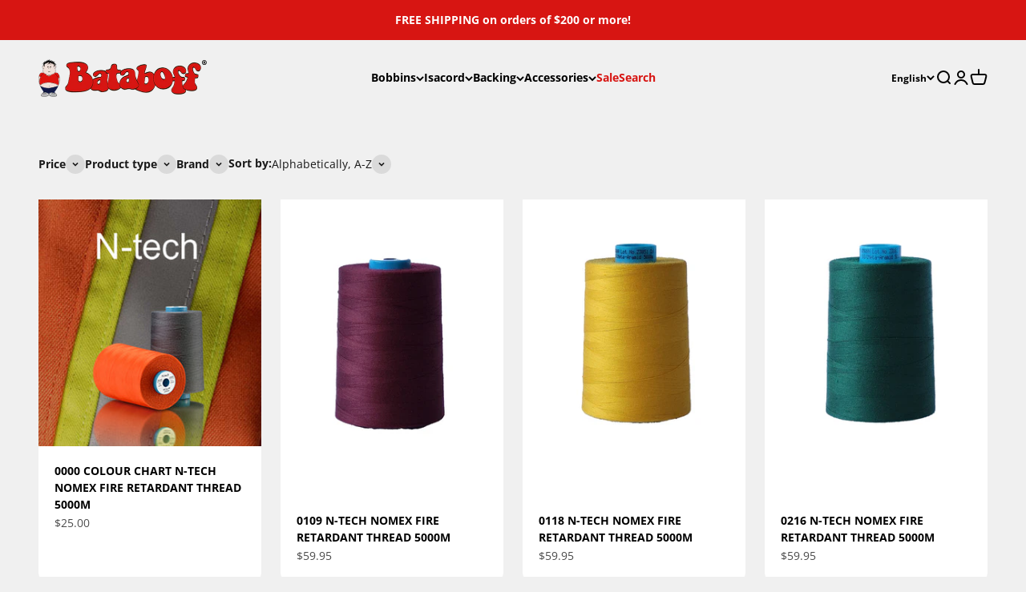

--- FILE ---
content_type: text/html; charset=utf-8
request_url: https://bataboff.com/collections/n-tech-nomex-dupont-meta-aramide
body_size: 29739
content:
<!doctype html>

<html lang="en" dir="ltr">
  <head>
    <meta charset="utf-8">
    <meta name="viewport" content="width=device-width, initial-scale=1.0, height=device-height, minimum-scale=1.0, maximum-scale=1.0">
    <meta name="theme-color" content="#f0f0f0">

    <title>N-TECH Nomex® DuPont™ meta-aramide</title><meta name="description" content="N-TECH Nomex® is a high-performance meta-aramide thread for flame-retardant and heat-protective applications. It’s self-extinguishing, non-melting, and resists temperatures up to 200°C, with a decomposition point around 370°C. Tested for burning behavior per DIN EN ISO 15025, ensuring top safety."><link rel="canonical" href="https://bataboff.com/collections/n-tech-nomex-dupont-meta-aramide"><link rel="shortcut icon" href="//bataboff.com/cdn/shop/files/favicon_bataboff.png?v=1721095382&width=96">
      <link rel="apple-touch-icon" href="//bataboff.com/cdn/shop/files/favicon_bataboff.png?v=1721095382&width=180"><link rel="preconnect" href="https://cdn.shopify.com">
    <link rel="preconnect" href="https://fonts.shopifycdn.com" crossorigin>
    <link rel="dns-prefetch" href="https://productreviews.shopifycdn.com"><link rel="preload" href="//bataboff.com/cdn/fonts/open_sans/opensans_n7.a9393be1574ea8606c68f4441806b2711d0d13e4.woff2" as="font" type="font/woff2" crossorigin><link rel="preload" href="//bataboff.com/cdn/fonts/open_sans/opensans_n4.c32e4d4eca5273f6d4ee95ddf54b5bbb75fc9b61.woff2" as="font" type="font/woff2" crossorigin><meta property="og:type" content="website">
  <meta property="og:title" content="N-TECH Nomex® DuPont™ meta-aramide"><meta property="og:image" content="http://bataboff.com/cdn/shop/collections/Sewing_thread_N_Tech_AMANN_Spool.png?v=1685678586&width=2048">
  <meta property="og:image:secure_url" content="https://bataboff.com/cdn/shop/collections/Sewing_thread_N_Tech_AMANN_Spool.png?v=1685678586&width=2048">
  <meta property="og:image:width" content="550">
  <meta property="og:image:height" content="447"><meta property="og:description" content="N-TECH Nomex® is a high-performance meta-aramide thread for flame-retardant and heat-protective applications. It’s self-extinguishing, non-melting, and resists temperatures up to 200°C, with a decomposition point around 370°C. Tested for burning behavior per DIN EN ISO 15025, ensuring top safety."><meta property="og:url" content="https://bataboff.com/collections/n-tech-nomex-dupont-meta-aramide">
<meta property="og:site_name" content="BATABOFF"><meta name="twitter:card" content="summary"><meta name="twitter:title" content="N-TECH Nomex® DuPont™ meta-aramide">
  <meta name="twitter:description" content="Special Thread for Heat &amp;amp; Flame Protection

high-performance meta-aramide special sewing and embroidery thread for flame-retardant and heat-protective applications
self-extinguishing and non-melting
permanent temperature resistance up to approx. 200°C
decomposition temperature at approx. 370°C
burning behavior tested according to DIN EN ISO 15025

Needle Size Recommended:  80/12  - 100/16
Tex No: 40"><meta name="twitter:image" content="https://bataboff.com/cdn/shop/collections/Sewing_thread_N_Tech_AMANN_Spool.png?crop=center&height=1200&v=1685678586&width=1200">
  <meta name="twitter:image:alt" content="N-TECH Nomex® DuPont™ meta-aramide"><script async crossorigin fetchpriority="high" src="/cdn/shopifycloud/importmap-polyfill/es-modules-shim.2.4.0.js"></script>
<script type="application/ld+json">
  {
    "@context": "https://schema.org",
    "@type": "BreadcrumbList",
    "itemListElement": [{
        "@type": "ListItem",
        "position": 1,
        "name": "Home",
        "item": "https://bataboff.com"
      },{
            "@type": "ListItem",
            "position": 2,
            "name": "N-TECH Nomex® DuPont™ meta-aramide",
            "item": "https://bataboff.com/collections/n-tech-nomex-dupont-meta-aramide"
          }]
  }
</script><style>/* Typography (heading) */
  @font-face {
  font-family: "Open Sans";
  font-weight: 700;
  font-style: normal;
  font-display: fallback;
  src: url("//bataboff.com/cdn/fonts/open_sans/opensans_n7.a9393be1574ea8606c68f4441806b2711d0d13e4.woff2") format("woff2"),
       url("//bataboff.com/cdn/fonts/open_sans/opensans_n7.7b8af34a6ebf52beb1a4c1d8c73ad6910ec2e553.woff") format("woff");
}

@font-face {
  font-family: "Open Sans";
  font-weight: 700;
  font-style: italic;
  font-display: fallback;
  src: url("//bataboff.com/cdn/fonts/open_sans/opensans_i7.916ced2e2ce15f7fcd95d196601a15e7b89ee9a4.woff2") format("woff2"),
       url("//bataboff.com/cdn/fonts/open_sans/opensans_i7.99a9cff8c86ea65461de497ade3d515a98f8b32a.woff") format("woff");
}

/* Typography (body) */
  @font-face {
  font-family: "Open Sans";
  font-weight: 400;
  font-style: normal;
  font-display: fallback;
  src: url("//bataboff.com/cdn/fonts/open_sans/opensans_n4.c32e4d4eca5273f6d4ee95ddf54b5bbb75fc9b61.woff2") format("woff2"),
       url("//bataboff.com/cdn/fonts/open_sans/opensans_n4.5f3406f8d94162b37bfa232b486ac93ee892406d.woff") format("woff");
}

@font-face {
  font-family: "Open Sans";
  font-weight: 400;
  font-style: italic;
  font-display: fallback;
  src: url("//bataboff.com/cdn/fonts/open_sans/opensans_i4.6f1d45f7a46916cc95c694aab32ecbf7509cbf33.woff2") format("woff2"),
       url("//bataboff.com/cdn/fonts/open_sans/opensans_i4.4efaa52d5a57aa9a57c1556cc2b7465d18839daa.woff") format("woff");
}

@font-face {
  font-family: "Open Sans";
  font-weight: 700;
  font-style: normal;
  font-display: fallback;
  src: url("//bataboff.com/cdn/fonts/open_sans/opensans_n7.a9393be1574ea8606c68f4441806b2711d0d13e4.woff2") format("woff2"),
       url("//bataboff.com/cdn/fonts/open_sans/opensans_n7.7b8af34a6ebf52beb1a4c1d8c73ad6910ec2e553.woff") format("woff");
}

@font-face {
  font-family: "Open Sans";
  font-weight: 700;
  font-style: italic;
  font-display: fallback;
  src: url("//bataboff.com/cdn/fonts/open_sans/opensans_i7.916ced2e2ce15f7fcd95d196601a15e7b89ee9a4.woff2") format("woff2"),
       url("//bataboff.com/cdn/fonts/open_sans/opensans_i7.99a9cff8c86ea65461de497ade3d515a98f8b32a.woff") format("woff");
}

:root {
    /**
     * ---------------------------------------------------------------------
     * SPACING VARIABLES
     *
     * We are using a spacing inspired from frameworks like Tailwind CSS.
     * ---------------------------------------------------------------------
     */
    --spacing-0-5: 0.125rem; /* 2px */
    --spacing-1: 0.25rem; /* 4px */
    --spacing-1-5: 0.375rem; /* 6px */
    --spacing-2: 0.5rem; /* 8px */
    --spacing-2-5: 0.625rem; /* 10px */
    --spacing-3: 0.75rem; /* 12px */
    --spacing-3-5: 0.875rem; /* 14px */
    --spacing-4: 1rem; /* 16px */
    --spacing-4-5: 1.125rem; /* 18px */
    --spacing-5: 1.25rem; /* 20px */
    --spacing-5-5: 1.375rem; /* 22px */
    --spacing-6: 1.5rem; /* 24px */
    --spacing-6-5: 1.625rem; /* 26px */
    --spacing-7: 1.75rem; /* 28px */
    --spacing-7-5: 1.875rem; /* 30px */
    --spacing-8: 2rem; /* 32px */
    --spacing-8-5: 2.125rem; /* 34px */
    --spacing-9: 2.25rem; /* 36px */
    --spacing-9-5: 2.375rem; /* 38px */
    --spacing-10: 2.5rem; /* 40px */
    --spacing-11: 2.75rem; /* 44px */
    --spacing-12: 3rem; /* 48px */
    --spacing-14: 3.5rem; /* 56px */
    --spacing-16: 4rem; /* 64px */
    --spacing-18: 4.5rem; /* 72px */
    --spacing-20: 5rem; /* 80px */
    --spacing-24: 6rem; /* 96px */
    --spacing-28: 7rem; /* 112px */
    --spacing-32: 8rem; /* 128px */
    --spacing-36: 9rem; /* 144px */
    --spacing-40: 10rem; /* 160px */
    --spacing-44: 11rem; /* 176px */
    --spacing-48: 12rem; /* 192px */
    --spacing-52: 13rem; /* 208px */
    --spacing-56: 14rem; /* 224px */
    --spacing-60: 15rem; /* 240px */
    --spacing-64: 16rem; /* 256px */
    --spacing-72: 18rem; /* 288px */
    --spacing-80: 20rem; /* 320px */
    --spacing-96: 24rem; /* 384px */

    /* Container */
    --container-max-width: 1600px;
    --container-narrow-max-width: 1350px;
    --container-gutter: var(--spacing-5);
    --section-outer-spacing-block: var(--spacing-12);
    --section-inner-max-spacing-block: var(--spacing-10);
    --section-inner-spacing-inline: var(--container-gutter);
    --section-stack-spacing-block: var(--spacing-8);

    /* Grid gutter */
    --grid-gutter: var(--spacing-5);

    /* Product list settings */
    --product-list-row-gap: var(--spacing-8);
    --product-list-column-gap: var(--grid-gutter);

    /* Form settings */
    --input-gap: var(--spacing-2);
    --input-height: 2.625rem;
    --input-padding-inline: var(--spacing-4);

    /* Other sizes */
    --sticky-area-height: calc(var(--sticky-announcement-bar-enabled, 0) * var(--announcement-bar-height, 0px) + var(--sticky-header-enabled, 0) * var(--header-height, 0px));

    /* RTL support */
    --transform-logical-flip: 1;
    --transform-origin-start: left;
    --transform-origin-end: right;

    /**
     * ---------------------------------------------------------------------
     * TYPOGRAPHY
     * ---------------------------------------------------------------------
     */

    /* Font properties */
    --heading-font-family: "Open Sans", sans-serif;
    --heading-font-weight: 700;
    --heading-font-style: normal;
    --heading-text-transform: normal;
    --heading-letter-spacing: -0.02em;
    --text-font-family: "Open Sans", sans-serif;
    --text-font-weight: 400;
    --text-font-style: normal;
    --text-letter-spacing: 0.0em;

    /* Font sizes */
    --text-h0: 2.75rem;
    --text-h1: 2rem;
    --text-h2: 1.75rem;
    --text-h3: 1.375rem;
    --text-h4: 1.125rem;
    --text-h5: 1.125rem;
    --text-h6: 1rem;
    --text-xs: 0.6875rem;
    --text-sm: 0.75rem;
    --text-base: 0.875rem;
    --text-lg: 1.125rem;

    /**
     * ---------------------------------------------------------------------
     * COLORS
     * ---------------------------------------------------------------------
     */

    /* Color settings */--accent: 17 25 71;
    --text-primary: 26 26 26;
    --background-primary: 240 240 240;
    --dialog-background: 255 255 255;
    --border-color: var(--text-color, var(--text-primary)) / 0.12;

    /* Button colors */
    --button-background-primary: 17 25 71;
    --button-text-primary: 255 255 255;
    --button-background-secondary: 215 21 18;
    --button-text-secondary: 255 255 255;

    /* Status colors */
    --success-background: 224 244 232;
    --success-text: 0 163 65;
    --warning-background: 255 246 233;
    --warning-text: 255 183 74;
    --error-background: 254 231 231;
    --error-text: 248 58 58;

    /* Product colors */
    --on-sale-text: 248 58 58;
    --on-sale-badge-background: 248 58 58;
    --on-sale-badge-text: 255 255 255;
    --sold-out-badge-background: 0 0 0;
    --sold-out-badge-text: 255 255 255;
    --primary-badge-background: 128 60 238;
    --primary-badge-text: 255 255 255;
    --star-color: 215 21 18;
    --product-card-background: 255 255 255;
    --product-card-text: 0 0 0;

    /* Header colors */
    --header-background: 240 240 240;
    --header-text: 0 0 0;

    /* Footer colors */
    --footer-background: 255 255 255;
    --footer-text: 0 0 0;

    /* Rounded variables (used for border radius) */
    --rounded-xs: 0.25rem;
    --rounded-sm: 0.625rem;
    --rounded: 1.25rem;
    --rounded-lg: 2.5rem;
    --rounded-full: 9999px;

    --rounded-button: 0.5rem;
    --rounded-input: 0.0rem;

    /* Box shadow */
    --shadow-sm: 0 2px 8px rgb(var(--text-primary) / 0.1);
    --shadow: 0 5px 15px rgb(var(--text-primary) / 0.1);
    --shadow-md: 0 5px 30px rgb(var(--text-primary) / 0.1);
    --shadow-block: 0px 18px 50px rgb(var(--text-primary) / 0.1);

    /**
     * ---------------------------------------------------------------------
     * OTHER
     * ---------------------------------------------------------------------
     */

    --stagger-products-reveal-opacity: 0;
    --cursor-close-svg-url: url(//bataboff.com/cdn/shop/t/15/assets/cursor-close.svg?v=147174565022153725511760688226);
    --cursor-zoom-in-svg-url: url(//bataboff.com/cdn/shop/t/15/assets/cursor-zoom-in.svg?v=154953035094101115921760688226);
    --cursor-zoom-out-svg-url: url(//bataboff.com/cdn/shop/t/15/assets/cursor-zoom-out.svg?v=16155520337305705181760688226);
    --checkmark-svg-url: url(//bataboff.com/cdn/shop/t/15/assets/checkmark.svg?v=77552481021870063511760688226);
  }

  [dir="rtl"]:root {
    /* RTL support */
    --transform-logical-flip: -1;
    --transform-origin-start: right;
    --transform-origin-end: left;
  }

  @media screen and (min-width: 700px) {
    :root {
      /* Typography (font size) */
      --text-h0: 3.5rem;
      --text-h1: 2.5rem;
      --text-h2: 2rem;
      --text-h3: 1.625rem;
      --text-h4: 1.375rem;
      --text-h5: 1.125rem;
      --text-h6: 1rem;

      --text-xs: 0.6875rem;
      --text-sm: 0.75rem;
      --text-base: 0.875rem;
      --text-lg: 1.125rem;

      /* Spacing */
      --container-gutter: 2rem;
      --section-outer-spacing-block: var(--spacing-16);
      --section-inner-max-spacing-block: var(--spacing-12);
      --section-inner-spacing-inline: var(--spacing-12);
      --section-stack-spacing-block: var(--spacing-12);

      /* Grid gutter */
      --grid-gutter: var(--spacing-6);

      /* Product list settings */
      --product-list-row-gap: var(--spacing-12);

      /* Form settings */
      --input-gap: 1rem;
      --input-height: 3.125rem;
      --input-padding-inline: var(--spacing-5);
    }
  }

  @media screen and (min-width: 1000px) {
    :root {
      /* Spacing settings */
      --container-gutter: var(--spacing-12);
      --section-outer-spacing-block: var(--spacing-18);
      --section-inner-max-spacing-block: var(--spacing-16);
      --section-inner-spacing-inline: var(--spacing-16);
      --section-stack-spacing-block: var(--spacing-12);
    }
  }

  @media screen and (min-width: 1150px) {
    :root {
      /* Spacing settings */
      --container-gutter: var(--spacing-12);
      --section-outer-spacing-block: var(--spacing-20);
      --section-inner-max-spacing-block: var(--spacing-16);
      --section-inner-spacing-inline: var(--spacing-16);
      --section-stack-spacing-block: var(--spacing-12);
    }
  }

  @media screen and (min-width: 1400px) {
    :root {
      /* Typography (font size) */
      --text-h0: 4.5rem;
      --text-h1: 3.5rem;
      --text-h2: 2.75rem;
      --text-h3: 2rem;
      --text-h4: 1.75rem;
      --text-h5: 1.375rem;
      --text-h6: 1.25rem;

      --section-outer-spacing-block: var(--spacing-24);
      --section-inner-max-spacing-block: var(--spacing-18);
      --section-inner-spacing-inline: var(--spacing-18);
    }
  }

  @media screen and (min-width: 1600px) {
    :root {
      --section-outer-spacing-block: var(--spacing-24);
      --section-inner-max-spacing-block: var(--spacing-20);
      --section-inner-spacing-inline: var(--spacing-20);
    }
  }

  /**
   * ---------------------------------------------------------------------
   * LIQUID DEPENDANT CSS
   *
   * Our main CSS is Liquid free, but some very specific features depend on
   * theme settings, so we have them here
   * ---------------------------------------------------------------------
   */@media screen and (pointer: fine) {
        .button:not([disabled]):hover, .btn:not([disabled]):hover, .shopify-payment-button__button--unbranded:not([disabled]):hover {
          --button-background-opacity: 0.85;
        }

        .button--subdued:not([disabled]):hover {
          --button-background: var(--text-color) / .05 !important;
        }
      }</style><script>
  // This allows to expose several variables to the global scope, to be used in scripts
  window.themeVariables = {
    settings: {
      showPageTransition: false,
      staggerProductsApparition: true,
      reduceDrawerAnimation: false,
      reduceMenuAnimation: false,
      headingApparition: "split_fade",
      pageType: "collection",
      moneyFormat: "${{amount}}",
      moneyWithCurrencyFormat: "${{amount}} CAD",
      currencyCodeEnabled: false,
      cartType: "popover",
      showDiscount: true,
      discountMode: "saving",
      pageBackground: "#f0f0f0",
      textColor: "#1a1a1a"
    },

    strings: {
      accessibilityClose: "Close",
      accessibilityNext: "Next",
      accessibilityPrevious: "Previous",
      closeGallery: "Close gallery",
      zoomGallery: "Zoom",
      errorGallery: "Image cannot be loaded",
      searchNoResults: "No results could be found.",
      addOrderNote: "Add order note",
      editOrderNote: "Edit order note",
      shippingEstimatorNoResults: "Sorry, we do not ship to your address.",
      shippingEstimatorOneResult: "There is one shipping rate for your address:",
      shippingEstimatorMultipleResults: "There are several shipping rates for your address:",
      shippingEstimatorError: "One or more error occurred while retrieving shipping rates:"
    },

    breakpoints: {
      'sm': 'screen and (min-width: 700px)',
      'md': 'screen and (min-width: 1000px)',
      'lg': 'screen and (min-width: 1150px)',
      'xl': 'screen and (min-width: 1400px)',

      'sm-max': 'screen and (max-width: 699px)',
      'md-max': 'screen and (max-width: 999px)',
      'lg-max': 'screen and (max-width: 1149px)',
      'xl-max': 'screen and (max-width: 1399px)'
    }
  };// For detecting native share
  document.documentElement.classList.add(`native-share--${navigator.share ? 'enabled' : 'disabled'}`);</script><script>
      if (!(HTMLScriptElement.supports && HTMLScriptElement.supports('importmap'))) {
        const importMapPolyfill = document.createElement('script');
        importMapPolyfill.async = true;
        importMapPolyfill.src = "//bataboff.com/cdn/shop/t/15/assets/es-module-shims.min.js?v=140375185335194536761760688210";

        document.head.appendChild(importMapPolyfill);
      }
    </script>

    <script type="importmap">{
        "imports": {
          "vendor": "//bataboff.com/cdn/shop/t/15/assets/vendor.min.js?v=162910149792179071561760688211",
          "theme": "//bataboff.com/cdn/shop/t/15/assets/theme.js?v=160772177575422930361760688211",
          "photoswipe": "//bataboff.com/cdn/shop/t/15/assets/photoswipe.min.js?v=13374349288281597431760688210"
        }
      }
    </script>

    <script type="module" src="//bataboff.com/cdn/shop/t/15/assets/vendor.min.js?v=162910149792179071561760688211"></script>
    <script type="module" src="//bataboff.com/cdn/shop/t/15/assets/theme.js?v=160772177575422930361760688211"></script>

    <script>window.performance && window.performance.mark && window.performance.mark('shopify.content_for_header.start');</script><meta name="google-site-verification" content="jroyZn5yLY9m4ZFx7mPIt6CgJX8GTa9h_vHxywgn_Sk">
<meta id="shopify-digital-wallet" name="shopify-digital-wallet" content="/1951268/digital_wallets/dialog">
<meta name="shopify-checkout-api-token" content="c0acf5f25c47968e6f8e07d09b4caab8">
<meta id="in-context-paypal-metadata" data-shop-id="1951268" data-venmo-supported="false" data-environment="production" data-locale="en_US" data-paypal-v4="true" data-currency="CAD">
<link rel="alternate" type="application/atom+xml" title="Feed" href="/collections/n-tech-nomex-dupont-meta-aramide.atom" />
<link rel="alternate" hreflang="x-default" href="https://bataboff.com/collections/n-tech-nomex-dupont-meta-aramide">
<link rel="alternate" hreflang="en" href="https://bataboff.com/collections/n-tech-nomex-dupont-meta-aramide">
<link rel="alternate" hreflang="fr" href="https://bataboff.com/fr/collections/n-tech-nomex-dupont-meta-aramide">
<link rel="alternate" type="application/json+oembed" href="https://bataboff.com/collections/n-tech-nomex-dupont-meta-aramide.oembed">
<script async="async" src="/checkouts/internal/preloads.js?locale=en-CA"></script>
<link rel="preconnect" href="https://shop.app" crossorigin="anonymous">
<script async="async" src="https://shop.app/checkouts/internal/preloads.js?locale=en-CA&shop_id=1951268" crossorigin="anonymous"></script>
<script id="apple-pay-shop-capabilities" type="application/json">{"shopId":1951268,"countryCode":"CA","currencyCode":"CAD","merchantCapabilities":["supports3DS"],"merchantId":"gid:\/\/shopify\/Shop\/1951268","merchantName":"BATABOFF","requiredBillingContactFields":["postalAddress","email","phone"],"requiredShippingContactFields":["postalAddress","email","phone"],"shippingType":"shipping","supportedNetworks":["visa","masterCard","amex","interac","jcb"],"total":{"type":"pending","label":"BATABOFF","amount":"1.00"},"shopifyPaymentsEnabled":true,"supportsSubscriptions":true}</script>
<script id="shopify-features" type="application/json">{"accessToken":"c0acf5f25c47968e6f8e07d09b4caab8","betas":["rich-media-storefront-analytics"],"domain":"bataboff.com","predictiveSearch":true,"shopId":1951268,"locale":"en"}</script>
<script>var Shopify = Shopify || {};
Shopify.shop = "bataboff.myshopify.com";
Shopify.locale = "en";
Shopify.currency = {"active":"CAD","rate":"1.0"};
Shopify.country = "CA";
Shopify.theme = {"name":"Bataboff Website  with Installments message","id":146791039130,"schema_name":"Impact","schema_version":"6.1.0","theme_store_id":1190,"role":"main"};
Shopify.theme.handle = "null";
Shopify.theme.style = {"id":null,"handle":null};
Shopify.cdnHost = "bataboff.com/cdn";
Shopify.routes = Shopify.routes || {};
Shopify.routes.root = "/";</script>
<script type="module">!function(o){(o.Shopify=o.Shopify||{}).modules=!0}(window);</script>
<script>!function(o){function n(){var o=[];function n(){o.push(Array.prototype.slice.apply(arguments))}return n.q=o,n}var t=o.Shopify=o.Shopify||{};t.loadFeatures=n(),t.autoloadFeatures=n()}(window);</script>
<script>
  window.ShopifyPay = window.ShopifyPay || {};
  window.ShopifyPay.apiHost = "shop.app\/pay";
  window.ShopifyPay.redirectState = null;
</script>
<script id="shop-js-analytics" type="application/json">{"pageType":"collection"}</script>
<script defer="defer" async type="module" src="//bataboff.com/cdn/shopifycloud/shop-js/modules/v2/client.init-shop-cart-sync_BT-GjEfc.en.esm.js"></script>
<script defer="defer" async type="module" src="//bataboff.com/cdn/shopifycloud/shop-js/modules/v2/chunk.common_D58fp_Oc.esm.js"></script>
<script defer="defer" async type="module" src="//bataboff.com/cdn/shopifycloud/shop-js/modules/v2/chunk.modal_xMitdFEc.esm.js"></script>
<script type="module">
  await import("//bataboff.com/cdn/shopifycloud/shop-js/modules/v2/client.init-shop-cart-sync_BT-GjEfc.en.esm.js");
await import("//bataboff.com/cdn/shopifycloud/shop-js/modules/v2/chunk.common_D58fp_Oc.esm.js");
await import("//bataboff.com/cdn/shopifycloud/shop-js/modules/v2/chunk.modal_xMitdFEc.esm.js");

  window.Shopify.SignInWithShop?.initShopCartSync?.({"fedCMEnabled":true,"windoidEnabled":true});

</script>
<script>
  window.Shopify = window.Shopify || {};
  if (!window.Shopify.featureAssets) window.Shopify.featureAssets = {};
  window.Shopify.featureAssets['shop-js'] = {"shop-cart-sync":["modules/v2/client.shop-cart-sync_DZOKe7Ll.en.esm.js","modules/v2/chunk.common_D58fp_Oc.esm.js","modules/v2/chunk.modal_xMitdFEc.esm.js"],"init-fed-cm":["modules/v2/client.init-fed-cm_B6oLuCjv.en.esm.js","modules/v2/chunk.common_D58fp_Oc.esm.js","modules/v2/chunk.modal_xMitdFEc.esm.js"],"shop-cash-offers":["modules/v2/client.shop-cash-offers_D2sdYoxE.en.esm.js","modules/v2/chunk.common_D58fp_Oc.esm.js","modules/v2/chunk.modal_xMitdFEc.esm.js"],"shop-login-button":["modules/v2/client.shop-login-button_QeVjl5Y3.en.esm.js","modules/v2/chunk.common_D58fp_Oc.esm.js","modules/v2/chunk.modal_xMitdFEc.esm.js"],"pay-button":["modules/v2/client.pay-button_DXTOsIq6.en.esm.js","modules/v2/chunk.common_D58fp_Oc.esm.js","modules/v2/chunk.modal_xMitdFEc.esm.js"],"shop-button":["modules/v2/client.shop-button_DQZHx9pm.en.esm.js","modules/v2/chunk.common_D58fp_Oc.esm.js","modules/v2/chunk.modal_xMitdFEc.esm.js"],"avatar":["modules/v2/client.avatar_BTnouDA3.en.esm.js"],"init-windoid":["modules/v2/client.init-windoid_CR1B-cfM.en.esm.js","modules/v2/chunk.common_D58fp_Oc.esm.js","modules/v2/chunk.modal_xMitdFEc.esm.js"],"init-shop-for-new-customer-accounts":["modules/v2/client.init-shop-for-new-customer-accounts_C_vY_xzh.en.esm.js","modules/v2/client.shop-login-button_QeVjl5Y3.en.esm.js","modules/v2/chunk.common_D58fp_Oc.esm.js","modules/v2/chunk.modal_xMitdFEc.esm.js"],"init-shop-email-lookup-coordinator":["modules/v2/client.init-shop-email-lookup-coordinator_BI7n9ZSv.en.esm.js","modules/v2/chunk.common_D58fp_Oc.esm.js","modules/v2/chunk.modal_xMitdFEc.esm.js"],"init-shop-cart-sync":["modules/v2/client.init-shop-cart-sync_BT-GjEfc.en.esm.js","modules/v2/chunk.common_D58fp_Oc.esm.js","modules/v2/chunk.modal_xMitdFEc.esm.js"],"shop-toast-manager":["modules/v2/client.shop-toast-manager_DiYdP3xc.en.esm.js","modules/v2/chunk.common_D58fp_Oc.esm.js","modules/v2/chunk.modal_xMitdFEc.esm.js"],"init-customer-accounts":["modules/v2/client.init-customer-accounts_D9ZNqS-Q.en.esm.js","modules/v2/client.shop-login-button_QeVjl5Y3.en.esm.js","modules/v2/chunk.common_D58fp_Oc.esm.js","modules/v2/chunk.modal_xMitdFEc.esm.js"],"init-customer-accounts-sign-up":["modules/v2/client.init-customer-accounts-sign-up_iGw4briv.en.esm.js","modules/v2/client.shop-login-button_QeVjl5Y3.en.esm.js","modules/v2/chunk.common_D58fp_Oc.esm.js","modules/v2/chunk.modal_xMitdFEc.esm.js"],"shop-follow-button":["modules/v2/client.shop-follow-button_CqMgW2wH.en.esm.js","modules/v2/chunk.common_D58fp_Oc.esm.js","modules/v2/chunk.modal_xMitdFEc.esm.js"],"checkout-modal":["modules/v2/client.checkout-modal_xHeaAweL.en.esm.js","modules/v2/chunk.common_D58fp_Oc.esm.js","modules/v2/chunk.modal_xMitdFEc.esm.js"],"shop-login":["modules/v2/client.shop-login_D91U-Q7h.en.esm.js","modules/v2/chunk.common_D58fp_Oc.esm.js","modules/v2/chunk.modal_xMitdFEc.esm.js"],"lead-capture":["modules/v2/client.lead-capture_BJmE1dJe.en.esm.js","modules/v2/chunk.common_D58fp_Oc.esm.js","modules/v2/chunk.modal_xMitdFEc.esm.js"],"payment-terms":["modules/v2/client.payment-terms_Ci9AEqFq.en.esm.js","modules/v2/chunk.common_D58fp_Oc.esm.js","modules/v2/chunk.modal_xMitdFEc.esm.js"]};
</script>
<script>(function() {
  var isLoaded = false;
  function asyncLoad() {
    if (isLoaded) return;
    isLoaded = true;
    var urls = ["https:\/\/cdn.hextom.com\/js\/freeshippingbar.js?shop=bataboff.myshopify.com"];
    for (var i = 0; i < urls.length; i++) {
      var s = document.createElement('script');
      s.type = 'text/javascript';
      s.async = true;
      s.src = urls[i];
      var x = document.getElementsByTagName('script')[0];
      x.parentNode.insertBefore(s, x);
    }
  };
  if(window.attachEvent) {
    window.attachEvent('onload', asyncLoad);
  } else {
    window.addEventListener('load', asyncLoad, false);
  }
})();</script>
<script id="__st">var __st={"a":1951268,"offset":-18000,"reqid":"eef22037-3146-40d0-b2da-d0e6f79d43ad-1769382141","pageurl":"bataboff.com\/collections\/n-tech-nomex-dupont-meta-aramide","u":"08f54ede6806","p":"collection","rtyp":"collection","rid":294850592922};</script>
<script>window.ShopifyPaypalV4VisibilityTracking = true;</script>
<script id="captcha-bootstrap">!function(){'use strict';const t='contact',e='account',n='new_comment',o=[[t,t],['blogs',n],['comments',n],[t,'customer']],c=[[e,'customer_login'],[e,'guest_login'],[e,'recover_customer_password'],[e,'create_customer']],r=t=>t.map((([t,e])=>`form[action*='/${t}']:not([data-nocaptcha='true']) input[name='form_type'][value='${e}']`)).join(','),a=t=>()=>t?[...document.querySelectorAll(t)].map((t=>t.form)):[];function s(){const t=[...o],e=r(t);return a(e)}const i='password',u='form_key',d=['recaptcha-v3-token','g-recaptcha-response','h-captcha-response',i],f=()=>{try{return window.sessionStorage}catch{return}},m='__shopify_v',_=t=>t.elements[u];function p(t,e,n=!1){try{const o=window.sessionStorage,c=JSON.parse(o.getItem(e)),{data:r}=function(t){const{data:e,action:n}=t;return t[m]||n?{data:e,action:n}:{data:t,action:n}}(c);for(const[e,n]of Object.entries(r))t.elements[e]&&(t.elements[e].value=n);n&&o.removeItem(e)}catch(o){console.error('form repopulation failed',{error:o})}}const l='form_type',E='cptcha';function T(t){t.dataset[E]=!0}const w=window,h=w.document,L='Shopify',v='ce_forms',y='captcha';let A=!1;((t,e)=>{const n=(g='f06e6c50-85a8-45c8-87d0-21a2b65856fe',I='https://cdn.shopify.com/shopifycloud/storefront-forms-hcaptcha/ce_storefront_forms_captcha_hcaptcha.v1.5.2.iife.js',D={infoText:'Protected by hCaptcha',privacyText:'Privacy',termsText:'Terms'},(t,e,n)=>{const o=w[L][v],c=o.bindForm;if(c)return c(t,g,e,D).then(n);var r;o.q.push([[t,g,e,D],n]),r=I,A||(h.body.append(Object.assign(h.createElement('script'),{id:'captcha-provider',async:!0,src:r})),A=!0)});var g,I,D;w[L]=w[L]||{},w[L][v]=w[L][v]||{},w[L][v].q=[],w[L][y]=w[L][y]||{},w[L][y].protect=function(t,e){n(t,void 0,e),T(t)},Object.freeze(w[L][y]),function(t,e,n,w,h,L){const[v,y,A,g]=function(t,e,n){const i=e?o:[],u=t?c:[],d=[...i,...u],f=r(d),m=r(i),_=r(d.filter((([t,e])=>n.includes(e))));return[a(f),a(m),a(_),s()]}(w,h,L),I=t=>{const e=t.target;return e instanceof HTMLFormElement?e:e&&e.form},D=t=>v().includes(t);t.addEventListener('submit',(t=>{const e=I(t);if(!e)return;const n=D(e)&&!e.dataset.hcaptchaBound&&!e.dataset.recaptchaBound,o=_(e),c=g().includes(e)&&(!o||!o.value);(n||c)&&t.preventDefault(),c&&!n&&(function(t){try{if(!f())return;!function(t){const e=f();if(!e)return;const n=_(t);if(!n)return;const o=n.value;o&&e.removeItem(o)}(t);const e=Array.from(Array(32),(()=>Math.random().toString(36)[2])).join('');!function(t,e){_(t)||t.append(Object.assign(document.createElement('input'),{type:'hidden',name:u})),t.elements[u].value=e}(t,e),function(t,e){const n=f();if(!n)return;const o=[...t.querySelectorAll(`input[type='${i}']`)].map((({name:t})=>t)),c=[...d,...o],r={};for(const[a,s]of new FormData(t).entries())c.includes(a)||(r[a]=s);n.setItem(e,JSON.stringify({[m]:1,action:t.action,data:r}))}(t,e)}catch(e){console.error('failed to persist form',e)}}(e),e.submit())}));const S=(t,e)=>{t&&!t.dataset[E]&&(n(t,e.some((e=>e===t))),T(t))};for(const o of['focusin','change'])t.addEventListener(o,(t=>{const e=I(t);D(e)&&S(e,y())}));const B=e.get('form_key'),M=e.get(l),P=B&&M;t.addEventListener('DOMContentLoaded',(()=>{const t=y();if(P)for(const e of t)e.elements[l].value===M&&p(e,B);[...new Set([...A(),...v().filter((t=>'true'===t.dataset.shopifyCaptcha))])].forEach((e=>S(e,t)))}))}(h,new URLSearchParams(w.location.search),n,t,e,['guest_login'])})(!0,!0)}();</script>
<script integrity="sha256-4kQ18oKyAcykRKYeNunJcIwy7WH5gtpwJnB7kiuLZ1E=" data-source-attribution="shopify.loadfeatures" defer="defer" src="//bataboff.com/cdn/shopifycloud/storefront/assets/storefront/load_feature-a0a9edcb.js" crossorigin="anonymous"></script>
<script crossorigin="anonymous" defer="defer" src="//bataboff.com/cdn/shopifycloud/storefront/assets/shopify_pay/storefront-65b4c6d7.js?v=20250812"></script>
<script data-source-attribution="shopify.dynamic_checkout.dynamic.init">var Shopify=Shopify||{};Shopify.PaymentButton=Shopify.PaymentButton||{isStorefrontPortableWallets:!0,init:function(){window.Shopify.PaymentButton.init=function(){};var t=document.createElement("script");t.src="https://bataboff.com/cdn/shopifycloud/portable-wallets/latest/portable-wallets.en.js",t.type="module",document.head.appendChild(t)}};
</script>
<script data-source-attribution="shopify.dynamic_checkout.buyer_consent">
  function portableWalletsHideBuyerConsent(e){var t=document.getElementById("shopify-buyer-consent"),n=document.getElementById("shopify-subscription-policy-button");t&&n&&(t.classList.add("hidden"),t.setAttribute("aria-hidden","true"),n.removeEventListener("click",e))}function portableWalletsShowBuyerConsent(e){var t=document.getElementById("shopify-buyer-consent"),n=document.getElementById("shopify-subscription-policy-button");t&&n&&(t.classList.remove("hidden"),t.removeAttribute("aria-hidden"),n.addEventListener("click",e))}window.Shopify?.PaymentButton&&(window.Shopify.PaymentButton.hideBuyerConsent=portableWalletsHideBuyerConsent,window.Shopify.PaymentButton.showBuyerConsent=portableWalletsShowBuyerConsent);
</script>
<script data-source-attribution="shopify.dynamic_checkout.cart.bootstrap">document.addEventListener("DOMContentLoaded",(function(){function t(){return document.querySelector("shopify-accelerated-checkout-cart, shopify-accelerated-checkout")}if(t())Shopify.PaymentButton.init();else{new MutationObserver((function(e,n){t()&&(Shopify.PaymentButton.init(),n.disconnect())})).observe(document.body,{childList:!0,subtree:!0})}}));
</script>
<link id="shopify-accelerated-checkout-styles" rel="stylesheet" media="screen" href="https://bataboff.com/cdn/shopifycloud/portable-wallets/latest/accelerated-checkout-backwards-compat.css" crossorigin="anonymous">
<style id="shopify-accelerated-checkout-cart">
        #shopify-buyer-consent {
  margin-top: 1em;
  display: inline-block;
  width: 100%;
}

#shopify-buyer-consent.hidden {
  display: none;
}

#shopify-subscription-policy-button {
  background: none;
  border: none;
  padding: 0;
  text-decoration: underline;
  font-size: inherit;
  cursor: pointer;
}

#shopify-subscription-policy-button::before {
  box-shadow: none;
}

      </style>

<script>window.performance && window.performance.mark && window.performance.mark('shopify.content_for_header.end');</script>
<link href="//bataboff.com/cdn/shop/t/15/assets/theme.css?v=128918961707142693281760688210" rel="stylesheet" type="text/css" media="all" /><link href="https://monorail-edge.shopifysvc.com" rel="dns-prefetch">
<script>(function(){if ("sendBeacon" in navigator && "performance" in window) {try {var session_token_from_headers = performance.getEntriesByType('navigation')[0].serverTiming.find(x => x.name == '_s').description;} catch {var session_token_from_headers = undefined;}var session_cookie_matches = document.cookie.match(/_shopify_s=([^;]*)/);var session_token_from_cookie = session_cookie_matches && session_cookie_matches.length === 2 ? session_cookie_matches[1] : "";var session_token = session_token_from_headers || session_token_from_cookie || "";function handle_abandonment_event(e) {var entries = performance.getEntries().filter(function(entry) {return /monorail-edge.shopifysvc.com/.test(entry.name);});if (!window.abandonment_tracked && entries.length === 0) {window.abandonment_tracked = true;var currentMs = Date.now();var navigation_start = performance.timing.navigationStart;var payload = {shop_id: 1951268,url: window.location.href,navigation_start,duration: currentMs - navigation_start,session_token,page_type: "collection"};window.navigator.sendBeacon("https://monorail-edge.shopifysvc.com/v1/produce", JSON.stringify({schema_id: "online_store_buyer_site_abandonment/1.1",payload: payload,metadata: {event_created_at_ms: currentMs,event_sent_at_ms: currentMs}}));}}window.addEventListener('pagehide', handle_abandonment_event);}}());</script>
<script id="web-pixels-manager-setup">(function e(e,d,r,n,o){if(void 0===o&&(o={}),!Boolean(null===(a=null===(i=window.Shopify)||void 0===i?void 0:i.analytics)||void 0===a?void 0:a.replayQueue)){var i,a;window.Shopify=window.Shopify||{};var t=window.Shopify;t.analytics=t.analytics||{};var s=t.analytics;s.replayQueue=[],s.publish=function(e,d,r){return s.replayQueue.push([e,d,r]),!0};try{self.performance.mark("wpm:start")}catch(e){}var l=function(){var e={modern:/Edge?\/(1{2}[4-9]|1[2-9]\d|[2-9]\d{2}|\d{4,})\.\d+(\.\d+|)|Firefox\/(1{2}[4-9]|1[2-9]\d|[2-9]\d{2}|\d{4,})\.\d+(\.\d+|)|Chrom(ium|e)\/(9{2}|\d{3,})\.\d+(\.\d+|)|(Maci|X1{2}).+ Version\/(15\.\d+|(1[6-9]|[2-9]\d|\d{3,})\.\d+)([,.]\d+|)( \(\w+\)|)( Mobile\/\w+|) Safari\/|Chrome.+OPR\/(9{2}|\d{3,})\.\d+\.\d+|(CPU[ +]OS|iPhone[ +]OS|CPU[ +]iPhone|CPU IPhone OS|CPU iPad OS)[ +]+(15[._]\d+|(1[6-9]|[2-9]\d|\d{3,})[._]\d+)([._]\d+|)|Android:?[ /-](13[3-9]|1[4-9]\d|[2-9]\d{2}|\d{4,})(\.\d+|)(\.\d+|)|Android.+Firefox\/(13[5-9]|1[4-9]\d|[2-9]\d{2}|\d{4,})\.\d+(\.\d+|)|Android.+Chrom(ium|e)\/(13[3-9]|1[4-9]\d|[2-9]\d{2}|\d{4,})\.\d+(\.\d+|)|SamsungBrowser\/([2-9]\d|\d{3,})\.\d+/,legacy:/Edge?\/(1[6-9]|[2-9]\d|\d{3,})\.\d+(\.\d+|)|Firefox\/(5[4-9]|[6-9]\d|\d{3,})\.\d+(\.\d+|)|Chrom(ium|e)\/(5[1-9]|[6-9]\d|\d{3,})\.\d+(\.\d+|)([\d.]+$|.*Safari\/(?![\d.]+ Edge\/[\d.]+$))|(Maci|X1{2}).+ Version\/(10\.\d+|(1[1-9]|[2-9]\d|\d{3,})\.\d+)([,.]\d+|)( \(\w+\)|)( Mobile\/\w+|) Safari\/|Chrome.+OPR\/(3[89]|[4-9]\d|\d{3,})\.\d+\.\d+|(CPU[ +]OS|iPhone[ +]OS|CPU[ +]iPhone|CPU IPhone OS|CPU iPad OS)[ +]+(10[._]\d+|(1[1-9]|[2-9]\d|\d{3,})[._]\d+)([._]\d+|)|Android:?[ /-](13[3-9]|1[4-9]\d|[2-9]\d{2}|\d{4,})(\.\d+|)(\.\d+|)|Mobile Safari.+OPR\/([89]\d|\d{3,})\.\d+\.\d+|Android.+Firefox\/(13[5-9]|1[4-9]\d|[2-9]\d{2}|\d{4,})\.\d+(\.\d+|)|Android.+Chrom(ium|e)\/(13[3-9]|1[4-9]\d|[2-9]\d{2}|\d{4,})\.\d+(\.\d+|)|Android.+(UC? ?Browser|UCWEB|U3)[ /]?(15\.([5-9]|\d{2,})|(1[6-9]|[2-9]\d|\d{3,})\.\d+)\.\d+|SamsungBrowser\/(5\.\d+|([6-9]|\d{2,})\.\d+)|Android.+MQ{2}Browser\/(14(\.(9|\d{2,})|)|(1[5-9]|[2-9]\d|\d{3,})(\.\d+|))(\.\d+|)|K[Aa][Ii]OS\/(3\.\d+|([4-9]|\d{2,})\.\d+)(\.\d+|)/},d=e.modern,r=e.legacy,n=navigator.userAgent;return n.match(d)?"modern":n.match(r)?"legacy":"unknown"}(),u="modern"===l?"modern":"legacy",c=(null!=n?n:{modern:"",legacy:""})[u],f=function(e){return[e.baseUrl,"/wpm","/b",e.hashVersion,"modern"===e.buildTarget?"m":"l",".js"].join("")}({baseUrl:d,hashVersion:r,buildTarget:u}),m=function(e){var d=e.version,r=e.bundleTarget,n=e.surface,o=e.pageUrl,i=e.monorailEndpoint;return{emit:function(e){var a=e.status,t=e.errorMsg,s=(new Date).getTime(),l=JSON.stringify({metadata:{event_sent_at_ms:s},events:[{schema_id:"web_pixels_manager_load/3.1",payload:{version:d,bundle_target:r,page_url:o,status:a,surface:n,error_msg:t},metadata:{event_created_at_ms:s}}]});if(!i)return console&&console.warn&&console.warn("[Web Pixels Manager] No Monorail endpoint provided, skipping logging."),!1;try{return self.navigator.sendBeacon.bind(self.navigator)(i,l)}catch(e){}var u=new XMLHttpRequest;try{return u.open("POST",i,!0),u.setRequestHeader("Content-Type","text/plain"),u.send(l),!0}catch(e){return console&&console.warn&&console.warn("[Web Pixels Manager] Got an unhandled error while logging to Monorail."),!1}}}}({version:r,bundleTarget:l,surface:e.surface,pageUrl:self.location.href,monorailEndpoint:e.monorailEndpoint});try{o.browserTarget=l,function(e){var d=e.src,r=e.async,n=void 0===r||r,o=e.onload,i=e.onerror,a=e.sri,t=e.scriptDataAttributes,s=void 0===t?{}:t,l=document.createElement("script"),u=document.querySelector("head"),c=document.querySelector("body");if(l.async=n,l.src=d,a&&(l.integrity=a,l.crossOrigin="anonymous"),s)for(var f in s)if(Object.prototype.hasOwnProperty.call(s,f))try{l.dataset[f]=s[f]}catch(e){}if(o&&l.addEventListener("load",o),i&&l.addEventListener("error",i),u)u.appendChild(l);else{if(!c)throw new Error("Did not find a head or body element to append the script");c.appendChild(l)}}({src:f,async:!0,onload:function(){if(!function(){var e,d;return Boolean(null===(d=null===(e=window.Shopify)||void 0===e?void 0:e.analytics)||void 0===d?void 0:d.initialized)}()){var d=window.webPixelsManager.init(e)||void 0;if(d){var r=window.Shopify.analytics;r.replayQueue.forEach((function(e){var r=e[0],n=e[1],o=e[2];d.publishCustomEvent(r,n,o)})),r.replayQueue=[],r.publish=d.publishCustomEvent,r.visitor=d.visitor,r.initialized=!0}}},onerror:function(){return m.emit({status:"failed",errorMsg:"".concat(f," has failed to load")})},sri:function(e){var d=/^sha384-[A-Za-z0-9+/=]+$/;return"string"==typeof e&&d.test(e)}(c)?c:"",scriptDataAttributes:o}),m.emit({status:"loading"})}catch(e){m.emit({status:"failed",errorMsg:(null==e?void 0:e.message)||"Unknown error"})}}})({shopId: 1951268,storefrontBaseUrl: "https://bataboff.com",extensionsBaseUrl: "https://extensions.shopifycdn.com/cdn/shopifycloud/web-pixels-manager",monorailEndpoint: "https://monorail-edge.shopifysvc.com/unstable/produce_batch",surface: "storefront-renderer",enabledBetaFlags: ["2dca8a86"],webPixelsConfigList: [{"id":"604340378","configuration":"{\"config\":\"{\\\"pixel_id\\\":\\\"G-4H6CXY18RQ\\\",\\\"target_country\\\":\\\"CA\\\",\\\"gtag_events\\\":[{\\\"type\\\":\\\"search\\\",\\\"action_label\\\":\\\"G-4H6CXY18RQ\\\"},{\\\"type\\\":\\\"begin_checkout\\\",\\\"action_label\\\":\\\"G-4H6CXY18RQ\\\"},{\\\"type\\\":\\\"view_item\\\",\\\"action_label\\\":[\\\"G-4H6CXY18RQ\\\",\\\"MC-54K4FVYS9Q\\\"]},{\\\"type\\\":\\\"purchase\\\",\\\"action_label\\\":[\\\"G-4H6CXY18RQ\\\",\\\"MC-54K4FVYS9Q\\\"]},{\\\"type\\\":\\\"page_view\\\",\\\"action_label\\\":[\\\"G-4H6CXY18RQ\\\",\\\"MC-54K4FVYS9Q\\\"]},{\\\"type\\\":\\\"add_payment_info\\\",\\\"action_label\\\":\\\"G-4H6CXY18RQ\\\"},{\\\"type\\\":\\\"add_to_cart\\\",\\\"action_label\\\":\\\"G-4H6CXY18RQ\\\"}],\\\"enable_monitoring_mode\\\":false}\"}","eventPayloadVersion":"v1","runtimeContext":"OPEN","scriptVersion":"b2a88bafab3e21179ed38636efcd8a93","type":"APP","apiClientId":1780363,"privacyPurposes":[],"dataSharingAdjustments":{"protectedCustomerApprovalScopes":["read_customer_address","read_customer_email","read_customer_name","read_customer_personal_data","read_customer_phone"]}},{"id":"93880474","eventPayloadVersion":"v1","runtimeContext":"LAX","scriptVersion":"1","type":"CUSTOM","privacyPurposes":["ANALYTICS"],"name":"Google Analytics tag (migrated)"},{"id":"shopify-app-pixel","configuration":"{}","eventPayloadVersion":"v1","runtimeContext":"STRICT","scriptVersion":"0450","apiClientId":"shopify-pixel","type":"APP","privacyPurposes":["ANALYTICS","MARKETING"]},{"id":"shopify-custom-pixel","eventPayloadVersion":"v1","runtimeContext":"LAX","scriptVersion":"0450","apiClientId":"shopify-pixel","type":"CUSTOM","privacyPurposes":["ANALYTICS","MARKETING"]}],isMerchantRequest: false,initData: {"shop":{"name":"BATABOFF","paymentSettings":{"currencyCode":"CAD"},"myshopifyDomain":"bataboff.myshopify.com","countryCode":"CA","storefrontUrl":"https:\/\/bataboff.com"},"customer":null,"cart":null,"checkout":null,"productVariants":[],"purchasingCompany":null},},"https://bataboff.com/cdn","fcfee988w5aeb613cpc8e4bc33m6693e112",{"modern":"","legacy":""},{"shopId":"1951268","storefrontBaseUrl":"https:\/\/bataboff.com","extensionBaseUrl":"https:\/\/extensions.shopifycdn.com\/cdn\/shopifycloud\/web-pixels-manager","surface":"storefront-renderer","enabledBetaFlags":"[\"2dca8a86\"]","isMerchantRequest":"false","hashVersion":"fcfee988w5aeb613cpc8e4bc33m6693e112","publish":"custom","events":"[[\"page_viewed\",{}],[\"collection_viewed\",{\"collection\":{\"id\":\"294850592922\",\"title\":\"N-TECH Nomex® DuPont™ meta-aramide\",\"productVariants\":[{\"price\":{\"amount\":25.0,\"currencyCode\":\"CAD\"},\"product\":{\"title\":\"0000 COLOUR CHART N-TECH NOMEX FIRE RETARDANT THREAD 5000M\",\"vendor\":\"AMANN GROUP\",\"id\":\"10316759375\",\"untranslatedTitle\":\"0000 COLOUR CHART N-TECH NOMEX FIRE RETARDANT THREAD 5000M\",\"url\":\"\/products\/n-tech-nomex-fire-retardant-thread-5000m\",\"type\":\"TechX Performance Thread\"},\"id\":\"37206746639\",\"image\":{\"src\":\"\/\/bataboff.com\/cdn\/shop\/products\/Sewing_thread_N-tech_AMANN.jpg?v=1646333755\"},\"sku\":\"\",\"title\":\"Default Title\",\"untranslatedTitle\":\"Default Title\"},{\"price\":{\"amount\":59.95,\"currencyCode\":\"CAD\"},\"product\":{\"title\":\"0109 N-TECH NOMEX FIRE RETARDANT THREAD 5000M\",\"vendor\":\"AMANN GROUP\",\"id\":\"7835464171674\",\"untranslatedTitle\":\"0109 N-TECH NOMEX FIRE RETARDANT THREAD 5000M\",\"url\":\"\/products\/0109-n-tech-nomex-fire-retardant-thread-5000m\",\"type\":\"TechX Performance Thread\"},\"id\":\"43617985233050\",\"image\":{\"src\":\"\/\/bataboff.com\/cdn\/shop\/files\/0109NTECH.jpg?v=1715279859\"},\"sku\":\"\",\"title\":\"Default Title\",\"untranslatedTitle\":\"Default Title\"},{\"price\":{\"amount\":59.95,\"currencyCode\":\"CAD\"},\"product\":{\"title\":\"0118 N-TECH NOMEX FIRE RETARDANT THREAD 5000M\",\"vendor\":\"AMANN GROUP\",\"id\":\"7835469316250\",\"untranslatedTitle\":\"0118 N-TECH NOMEX FIRE RETARDANT THREAD 5000M\",\"url\":\"\/products\/0118-n-tech-nomex-fire-retardant-thread-5000m\",\"type\":\"TechX Performance Thread\"},\"id\":\"43617999880346\",\"image\":{\"src\":\"\/\/bataboff.com\/cdn\/shop\/files\/0118NTECH.jpg?v=1715279848\"},\"sku\":null,\"title\":\"Default Title\",\"untranslatedTitle\":\"Default Title\"},{\"price\":{\"amount\":59.95,\"currencyCode\":\"CAD\"},\"product\":{\"title\":\"0216 N-TECH NOMEX FIRE RETARDANT THREAD 5000M\",\"vendor\":\"AMANN GROUP\",\"id\":\"7835470004378\",\"untranslatedTitle\":\"0216 N-TECH NOMEX FIRE RETARDANT THREAD 5000M\",\"url\":\"\/products\/0216-n-tech-nomex-fire-retardant-thread-5000m\",\"type\":\"TechX Performance Thread\"},\"id\":\"43618000765082\",\"image\":{\"src\":\"\/\/bataboff.com\/cdn\/shop\/files\/0216NTECH.jpg?v=1715279833\"},\"sku\":null,\"title\":\"Default Title\",\"untranslatedTitle\":\"Default Title\"},{\"price\":{\"amount\":59.95,\"currencyCode\":\"CAD\"},\"product\":{\"title\":\"0222 N-TECH NOMEX FIRE RETARDANT THREAD 5000M\",\"vendor\":\"AMANN GROUP\",\"id\":\"7835470135450\",\"untranslatedTitle\":\"0222 N-TECH NOMEX FIRE RETARDANT THREAD 5000M\",\"url\":\"\/products\/0222-n-tech-nomex-fire-retardant-thread-5000m\",\"type\":\"TechX Performance Thread\"},\"id\":\"43618000994458\",\"image\":{\"src\":\"\/\/bataboff.com\/cdn\/shop\/files\/0222NTECH.jpg?v=1715279809\"},\"sku\":null,\"title\":\"Default Title\",\"untranslatedTitle\":\"Default Title\"},{\"price\":{\"amount\":59.95,\"currencyCode\":\"CAD\"},\"product\":{\"title\":\"0264 N-TECH NOMEX FIRE RETARDANT THREAD 5000M\",\"vendor\":\"AMANN GROUP\",\"id\":\"7835470266522\",\"untranslatedTitle\":\"0264 N-TECH NOMEX FIRE RETARDANT THREAD 5000M\",\"url\":\"\/products\/0264-n-tech-nomex-fire-retardant-thread-5000m\",\"type\":\"TechX Performance Thread\"},\"id\":\"43618007941274\",\"image\":{\"src\":\"\/\/bataboff.com\/cdn\/shop\/files\/0264NTECH.jpg?v=1715279793\"},\"sku\":null,\"title\":\"Default Title\",\"untranslatedTitle\":\"Default Title\"},{\"price\":{\"amount\":59.95,\"currencyCode\":\"CAD\"},\"product\":{\"title\":\"0273 N-TECH NOMEX FIRE RETARDANT THREAD 5000M\",\"vendor\":\"AMANN GROUP\",\"id\":\"7835470364826\",\"untranslatedTitle\":\"0273 N-TECH NOMEX FIRE RETARDANT THREAD 5000M\",\"url\":\"\/products\/0273-n-tech-nomex-fire-retardant-thread-5000m\",\"type\":\"TechX Performance Thread\"},\"id\":\"43618014101658\",\"image\":{\"src\":\"\/\/bataboff.com\/cdn\/shop\/files\/0273NTECH.jpg?v=1715279776\"},\"sku\":null,\"title\":\"Default Title\",\"untranslatedTitle\":\"Default Title\"},{\"price\":{\"amount\":59.95,\"currencyCode\":\"CAD\"},\"product\":{\"title\":\"0348 N-TECH NOMEX FIRE RETARDANT THREAD 5000M\",\"vendor\":\"AMANN GROUP\",\"id\":\"7835470495898\",\"untranslatedTitle\":\"0348 N-TECH NOMEX FIRE RETARDANT THREAD 5000M\",\"url\":\"\/products\/0348-n-tech-nomex-fire-retardant-thread-5000m\",\"type\":\"TechX Performance Thread\"},\"id\":\"43618017935514\",\"image\":{\"src\":\"\/\/bataboff.com\/cdn\/shop\/files\/0348NTECH.jpg?v=1715279756\"},\"sku\":null,\"title\":\"Default Title\",\"untranslatedTitle\":\"Default Title\"},{\"price\":{\"amount\":59.95,\"currencyCode\":\"CAD\"},\"product\":{\"title\":\"0416 N-TECH NOMEX FIRE RETARDANT THREAD 5000M\",\"vendor\":\"AMANN GROUP\",\"id\":\"7835470561434\",\"untranslatedTitle\":\"0416 N-TECH NOMEX FIRE RETARDANT THREAD 5000M\",\"url\":\"\/products\/0416-n-tech-nomex-fire-retardant-thread-5000m\",\"type\":\"TechX Performance Thread\"},\"id\":\"43618020425882\",\"image\":{\"src\":\"\/\/bataboff.com\/cdn\/shop\/files\/0416NTECH.jpg?v=1715279721\"},\"sku\":null,\"title\":\"Default Title\",\"untranslatedTitle\":\"Default Title\"},{\"price\":{\"amount\":59.95,\"currencyCode\":\"CAD\"},\"product\":{\"title\":\"0450 N-TECH NOMEX FIRE RETARDANT THREAD 5000M\",\"vendor\":\"AMANN GROUP\",\"id\":\"7835470659738\",\"untranslatedTitle\":\"0450 N-TECH NOMEX FIRE RETARDANT THREAD 5000M\",\"url\":\"\/products\/0450-n-tech-nomex-fire-retardant-thread-5000m\",\"type\":\"TechX Performance Thread\"},\"id\":\"43618024816794\",\"image\":{\"src\":\"\/\/bataboff.com\/cdn\/shop\/files\/0450NTECH.jpg?v=1715279692\"},\"sku\":null,\"title\":\"Default Title\",\"untranslatedTitle\":\"Default Title\"},{\"price\":{\"amount\":59.95,\"currencyCode\":\"CAD\"},\"product\":{\"title\":\"0499 N-TECH NOMEX FIRE RETARDANT THREAD 5000M\",\"vendor\":\"AMANN GROUP\",\"id\":\"7835470725274\",\"untranslatedTitle\":\"0499 N-TECH NOMEX FIRE RETARDANT THREAD 5000M\",\"url\":\"\/products\/0499-n-tech-nomex-fire-retardant-thread-5000m\",\"type\":\"TechX Performance Thread\"},\"id\":\"43618028716186\",\"image\":{\"src\":\"\/\/bataboff.com\/cdn\/shop\/files\/0499NTECH.jpg?v=1715279682\"},\"sku\":null,\"title\":\"Default Title\",\"untranslatedTitle\":\"Default Title\"},{\"price\":{\"amount\":59.95,\"currencyCode\":\"CAD\"},\"product\":{\"title\":\"0503 N-TECH NOMEX FIRE RETARDANT THREAD 5000M\",\"vendor\":\"AMANN GROUP\",\"id\":\"7835470856346\",\"untranslatedTitle\":\"0503 N-TECH NOMEX FIRE RETARDANT THREAD 5000M\",\"url\":\"\/products\/0503-n-tech-nomex-fire-retardant-thread-5000m\",\"type\":\"TechX Performance Thread\"},\"id\":\"43618033664154\",\"image\":{\"src\":\"\/\/bataboff.com\/cdn\/shop\/files\/0503NTECH.jpg?v=1715279669\"},\"sku\":null,\"title\":\"Default Title\",\"untranslatedTitle\":\"Default Title\"},{\"price\":{\"amount\":59.95,\"currencyCode\":\"CAD\"},\"product\":{\"title\":\"0663 N-TECH NOMEX FIRE RETARDANT THREAD 5000M\",\"vendor\":\"AMANN GROUP\",\"id\":\"7835470954650\",\"untranslatedTitle\":\"0663 N-TECH NOMEX FIRE RETARDANT THREAD 5000M\",\"url\":\"\/products\/0663-n-tech-nomex-fire-retardant-thread-5000m\",\"type\":\"TechX Performance Thread\"},\"id\":\"43618035663002\",\"image\":{\"src\":\"\/\/bataboff.com\/cdn\/shop\/files\/0663NTECH.jpg?v=1715279659\"},\"sku\":null,\"title\":\"Default Title\",\"untranslatedTitle\":\"Default Title\"},{\"price\":{\"amount\":59.95,\"currencyCode\":\"CAD\"},\"product\":{\"title\":\"0815 N-TECH NOMEX FIRE RETARDANT THREAD 5000M\",\"vendor\":\"AMANN GROUP\",\"id\":\"7835471118490\",\"untranslatedTitle\":\"0815 N-TECH NOMEX FIRE RETARDANT THREAD 5000M\",\"url\":\"\/products\/0815-n-tech-nomex-fire-retardant-thread-5000m\",\"type\":\"TechX Performance Thread\"},\"id\":\"43618040250522\",\"image\":{\"src\":\"\/\/bataboff.com\/cdn\/shop\/files\/0815NTECH.jpg?v=1715279650\"},\"sku\":null,\"title\":\"Default Title\",\"untranslatedTitle\":\"Default Title\"},{\"price\":{\"amount\":59.95,\"currencyCode\":\"CAD\"},\"product\":{\"title\":\"0816 N-TECH NOMEX FIRE RETARDANT THREAD 5000M\",\"vendor\":\"AMANN GROUP\",\"id\":\"7835471184026\",\"untranslatedTitle\":\"0816 N-TECH NOMEX FIRE RETARDANT THREAD 5000M\",\"url\":\"\/products\/0816-n-tech-nomex-fire-retardant-thread-5000m\",\"type\":\"TechX Performance Thread\"},\"id\":\"43618044641434\",\"image\":{\"src\":\"\/\/bataboff.com\/cdn\/shop\/files\/0816NTECH.jpg?v=1715279637\"},\"sku\":null,\"title\":\"Default Title\",\"untranslatedTitle\":\"Default Title\"},{\"price\":{\"amount\":59.95,\"currencyCode\":\"CAD\"},\"product\":{\"title\":\"0821 N-TECH NOMEX FIRE RETARDANT THREAD 5000M\",\"vendor\":\"AMANN GROUP\",\"id\":\"7835472101530\",\"untranslatedTitle\":\"0821 N-TECH NOMEX FIRE RETARDANT THREAD 5000M\",\"url\":\"\/products\/0821-n-tech-nomex-fire-retardant-thread-5000m\",\"type\":\"TechX Performance Thread\"},\"id\":\"43618049163418\",\"image\":{\"src\":\"\/\/bataboff.com\/cdn\/shop\/files\/0821NTECH.jpg?v=1715279542\"},\"sku\":null,\"title\":\"Default Title\",\"untranslatedTitle\":\"Default Title\"},{\"price\":{\"amount\":59.95,\"currencyCode\":\"CAD\"},\"product\":{\"title\":\"1000 N-TECH NOMEX FIRE RETARDANT THREAD 5000M\",\"vendor\":\"AMANN GROUP\",\"id\":\"7835472953498\",\"untranslatedTitle\":\"1000 N-TECH NOMEX FIRE RETARDANT THREAD 5000M\",\"url\":\"\/products\/1000-n-tech-nomex-fire-retardant-thread-5000m\",\"type\":\"TechX Performance Thread\"},\"id\":\"43618052538522\",\"image\":{\"src\":\"\/\/bataboff.com\/cdn\/shop\/files\/1000NTECH.jpg?v=1715279630\"},\"sku\":null,\"title\":\"Default Title\",\"untranslatedTitle\":\"Default Title\"},{\"price\":{\"amount\":59.95,\"currencyCode\":\"CAD\"},\"product\":{\"title\":\"1140 N-TECH NOMEX FIRE RETARDANT THREAD 5000M\",\"vendor\":\"AMANN GROUP\",\"id\":\"7835473576090\",\"untranslatedTitle\":\"1140 N-TECH NOMEX FIRE RETARDANT THREAD 5000M\",\"url\":\"\/products\/1140-n-tech-nomex-fire-retardant-thread-5000m\",\"type\":\"TechX Performance Thread\"},\"id\":\"43618053193882\",\"image\":{\"src\":\"\/\/bataboff.com\/cdn\/shop\/files\/1140NTECH.jpg?v=1715279615\"},\"sku\":null,\"title\":\"Default Title\",\"untranslatedTitle\":\"Default Title\"},{\"price\":{\"amount\":59.95,\"currencyCode\":\"CAD\"},\"product\":{\"title\":\"1222 N-TECH NOMEX FIRE RETARDANT THREAD 5000M\",\"vendor\":\"AMANN GROUP\",\"id\":\"7835473707162\",\"untranslatedTitle\":\"1222 N-TECH NOMEX FIRE RETARDANT THREAD 5000M\",\"url\":\"\/products\/1222-n-tech-nomex-fire-retardant-thread-5000m\",\"type\":\"TechX Performance Thread\"},\"id\":\"43618057126042\",\"image\":{\"src\":\"\/\/bataboff.com\/cdn\/shop\/files\/1222NTECH.jpg?v=1715279605\"},\"sku\":null,\"title\":\"Default Title\",\"untranslatedTitle\":\"Default Title\"},{\"price\":{\"amount\":59.95,\"currencyCode\":\"CAD\"},\"product\":{\"title\":\"1426 N-TECH NOMEX FIRE RETARDANT THREAD 5000M\",\"vendor\":\"AMANN GROUP\",\"id\":\"7835474034842\",\"untranslatedTitle\":\"1426 N-TECH NOMEX FIRE RETARDANT THREAD 5000M\",\"url\":\"\/products\/1426-n-tech-nomex-fire-retardant-thread-5000m\",\"type\":\"TechX Performance Thread\"},\"id\":\"43618060861594\",\"image\":{\"src\":\"\/\/bataboff.com\/cdn\/shop\/files\/1426NTECH.jpg?v=1715279593\"},\"sku\":null,\"title\":\"Default Title\",\"untranslatedTitle\":\"Default Title\"},{\"price\":{\"amount\":59.95,\"currencyCode\":\"CAD\"},\"product\":{\"title\":\"4000 N-TECH NOMEX FIRE RETARDANT THREAD 5000M\",\"vendor\":\"AMANN GROUP\",\"id\":\"7835474788506\",\"untranslatedTitle\":\"4000 N-TECH NOMEX FIRE RETARDANT THREAD 5000M\",\"url\":\"\/products\/4000-n-tech-nomex-fire-retardant-thread-5000m\",\"type\":\"TechX Performance Thread\"},\"id\":\"43618064662682\",\"image\":{\"src\":\"\/\/bataboff.com\/cdn\/shop\/files\/4000NTECH.jpg?v=1715279564\"},\"sku\":null,\"title\":\"Default Title\",\"untranslatedTitle\":\"Default Title\"},{\"price\":{\"amount\":59.95,\"currencyCode\":\"CAD\"},\"product\":{\"title\":\"8507 N-TECH NOMEX FIRE RETARDANT THREAD 5000M\",\"vendor\":\"AMANN GROUP\",\"id\":\"7835475345562\",\"untranslatedTitle\":\"8507 N-TECH NOMEX FIRE RETARDANT THREAD 5000M\",\"url\":\"\/products\/8507-n-tech-nomex-fire-retardant-thread-5000m\",\"type\":\"TechX Performance Thread\"},\"id\":\"43618070593690\",\"image\":{\"src\":\"\/\/bataboff.com\/cdn\/shop\/files\/8507NTECH.jpg?v=1715279553\"},\"sku\":null,\"title\":\"Default Title\",\"untranslatedTitle\":\"Default Title\"}]}}]]"});</script><script>
  window.ShopifyAnalytics = window.ShopifyAnalytics || {};
  window.ShopifyAnalytics.meta = window.ShopifyAnalytics.meta || {};
  window.ShopifyAnalytics.meta.currency = 'CAD';
  var meta = {"products":[{"id":10316759375,"gid":"gid:\/\/shopify\/Product\/10316759375","vendor":"AMANN GROUP","type":"TechX Performance Thread","handle":"n-tech-nomex-fire-retardant-thread-5000m","variants":[{"id":37206746639,"price":2500,"name":"0000 COLOUR CHART N-TECH NOMEX FIRE RETARDANT THREAD 5000M","public_title":null,"sku":""}],"remote":false},{"id":7835464171674,"gid":"gid:\/\/shopify\/Product\/7835464171674","vendor":"AMANN GROUP","type":"TechX Performance Thread","handle":"0109-n-tech-nomex-fire-retardant-thread-5000m","variants":[{"id":43617985233050,"price":5995,"name":"0109 N-TECH NOMEX FIRE RETARDANT THREAD 5000M","public_title":null,"sku":""}],"remote":false},{"id":7835469316250,"gid":"gid:\/\/shopify\/Product\/7835469316250","vendor":"AMANN GROUP","type":"TechX Performance Thread","handle":"0118-n-tech-nomex-fire-retardant-thread-5000m","variants":[{"id":43617999880346,"price":5995,"name":"0118 N-TECH NOMEX FIRE RETARDANT THREAD 5000M","public_title":null,"sku":null}],"remote":false},{"id":7835470004378,"gid":"gid:\/\/shopify\/Product\/7835470004378","vendor":"AMANN GROUP","type":"TechX Performance Thread","handle":"0216-n-tech-nomex-fire-retardant-thread-5000m","variants":[{"id":43618000765082,"price":5995,"name":"0216 N-TECH NOMEX FIRE RETARDANT THREAD 5000M","public_title":null,"sku":null}],"remote":false},{"id":7835470135450,"gid":"gid:\/\/shopify\/Product\/7835470135450","vendor":"AMANN GROUP","type":"TechX Performance Thread","handle":"0222-n-tech-nomex-fire-retardant-thread-5000m","variants":[{"id":43618000994458,"price":5995,"name":"0222 N-TECH NOMEX FIRE RETARDANT THREAD 5000M","public_title":null,"sku":null}],"remote":false},{"id":7835470266522,"gid":"gid:\/\/shopify\/Product\/7835470266522","vendor":"AMANN GROUP","type":"TechX Performance Thread","handle":"0264-n-tech-nomex-fire-retardant-thread-5000m","variants":[{"id":43618007941274,"price":5995,"name":"0264 N-TECH NOMEX FIRE RETARDANT THREAD 5000M","public_title":null,"sku":null}],"remote":false},{"id":7835470364826,"gid":"gid:\/\/shopify\/Product\/7835470364826","vendor":"AMANN GROUP","type":"TechX Performance Thread","handle":"0273-n-tech-nomex-fire-retardant-thread-5000m","variants":[{"id":43618014101658,"price":5995,"name":"0273 N-TECH NOMEX FIRE RETARDANT THREAD 5000M","public_title":null,"sku":null}],"remote":false},{"id":7835470495898,"gid":"gid:\/\/shopify\/Product\/7835470495898","vendor":"AMANN GROUP","type":"TechX Performance Thread","handle":"0348-n-tech-nomex-fire-retardant-thread-5000m","variants":[{"id":43618017935514,"price":5995,"name":"0348 N-TECH NOMEX FIRE RETARDANT THREAD 5000M","public_title":null,"sku":null}],"remote":false},{"id":7835470561434,"gid":"gid:\/\/shopify\/Product\/7835470561434","vendor":"AMANN GROUP","type":"TechX Performance Thread","handle":"0416-n-tech-nomex-fire-retardant-thread-5000m","variants":[{"id":43618020425882,"price":5995,"name":"0416 N-TECH NOMEX FIRE RETARDANT THREAD 5000M","public_title":null,"sku":null}],"remote":false},{"id":7835470659738,"gid":"gid:\/\/shopify\/Product\/7835470659738","vendor":"AMANN GROUP","type":"TechX Performance Thread","handle":"0450-n-tech-nomex-fire-retardant-thread-5000m","variants":[{"id":43618024816794,"price":5995,"name":"0450 N-TECH NOMEX FIRE RETARDANT THREAD 5000M","public_title":null,"sku":null}],"remote":false},{"id":7835470725274,"gid":"gid:\/\/shopify\/Product\/7835470725274","vendor":"AMANN GROUP","type":"TechX Performance Thread","handle":"0499-n-tech-nomex-fire-retardant-thread-5000m","variants":[{"id":43618028716186,"price":5995,"name":"0499 N-TECH NOMEX FIRE RETARDANT THREAD 5000M","public_title":null,"sku":null}],"remote":false},{"id":7835470856346,"gid":"gid:\/\/shopify\/Product\/7835470856346","vendor":"AMANN GROUP","type":"TechX Performance Thread","handle":"0503-n-tech-nomex-fire-retardant-thread-5000m","variants":[{"id":43618033664154,"price":5995,"name":"0503 N-TECH NOMEX FIRE RETARDANT THREAD 5000M","public_title":null,"sku":null}],"remote":false},{"id":7835470954650,"gid":"gid:\/\/shopify\/Product\/7835470954650","vendor":"AMANN GROUP","type":"TechX Performance Thread","handle":"0663-n-tech-nomex-fire-retardant-thread-5000m","variants":[{"id":43618035663002,"price":5995,"name":"0663 N-TECH NOMEX FIRE RETARDANT THREAD 5000M","public_title":null,"sku":null}],"remote":false},{"id":7835471118490,"gid":"gid:\/\/shopify\/Product\/7835471118490","vendor":"AMANN GROUP","type":"TechX Performance Thread","handle":"0815-n-tech-nomex-fire-retardant-thread-5000m","variants":[{"id":43618040250522,"price":5995,"name":"0815 N-TECH NOMEX FIRE RETARDANT THREAD 5000M","public_title":null,"sku":null}],"remote":false},{"id":7835471184026,"gid":"gid:\/\/shopify\/Product\/7835471184026","vendor":"AMANN GROUP","type":"TechX Performance Thread","handle":"0816-n-tech-nomex-fire-retardant-thread-5000m","variants":[{"id":43618044641434,"price":5995,"name":"0816 N-TECH NOMEX FIRE RETARDANT THREAD 5000M","public_title":null,"sku":null}],"remote":false},{"id":7835472101530,"gid":"gid:\/\/shopify\/Product\/7835472101530","vendor":"AMANN GROUP","type":"TechX Performance Thread","handle":"0821-n-tech-nomex-fire-retardant-thread-5000m","variants":[{"id":43618049163418,"price":5995,"name":"0821 N-TECH NOMEX FIRE RETARDANT THREAD 5000M","public_title":null,"sku":null}],"remote":false},{"id":7835472953498,"gid":"gid:\/\/shopify\/Product\/7835472953498","vendor":"AMANN GROUP","type":"TechX Performance Thread","handle":"1000-n-tech-nomex-fire-retardant-thread-5000m","variants":[{"id":43618052538522,"price":5995,"name":"1000 N-TECH NOMEX FIRE RETARDANT THREAD 5000M","public_title":null,"sku":null}],"remote":false},{"id":7835473576090,"gid":"gid:\/\/shopify\/Product\/7835473576090","vendor":"AMANN GROUP","type":"TechX Performance Thread","handle":"1140-n-tech-nomex-fire-retardant-thread-5000m","variants":[{"id":43618053193882,"price":5995,"name":"1140 N-TECH NOMEX FIRE RETARDANT THREAD 5000M","public_title":null,"sku":null}],"remote":false},{"id":7835473707162,"gid":"gid:\/\/shopify\/Product\/7835473707162","vendor":"AMANN GROUP","type":"TechX Performance Thread","handle":"1222-n-tech-nomex-fire-retardant-thread-5000m","variants":[{"id":43618057126042,"price":5995,"name":"1222 N-TECH NOMEX FIRE RETARDANT THREAD 5000M","public_title":null,"sku":null}],"remote":false},{"id":7835474034842,"gid":"gid:\/\/shopify\/Product\/7835474034842","vendor":"AMANN GROUP","type":"TechX Performance Thread","handle":"1426-n-tech-nomex-fire-retardant-thread-5000m","variants":[{"id":43618060861594,"price":5995,"name":"1426 N-TECH NOMEX FIRE RETARDANT THREAD 5000M","public_title":null,"sku":null}],"remote":false},{"id":7835474788506,"gid":"gid:\/\/shopify\/Product\/7835474788506","vendor":"AMANN GROUP","type":"TechX Performance Thread","handle":"4000-n-tech-nomex-fire-retardant-thread-5000m","variants":[{"id":43618064662682,"price":5995,"name":"4000 N-TECH NOMEX FIRE RETARDANT THREAD 5000M","public_title":null,"sku":null}],"remote":false},{"id":7835475345562,"gid":"gid:\/\/shopify\/Product\/7835475345562","vendor":"AMANN GROUP","type":"TechX Performance Thread","handle":"8507-n-tech-nomex-fire-retardant-thread-5000m","variants":[{"id":43618070593690,"price":5995,"name":"8507 N-TECH NOMEX FIRE RETARDANT THREAD 5000M","public_title":null,"sku":null}],"remote":false}],"page":{"pageType":"collection","resourceType":"collection","resourceId":294850592922,"requestId":"eef22037-3146-40d0-b2da-d0e6f79d43ad-1769382141"}};
  for (var attr in meta) {
    window.ShopifyAnalytics.meta[attr] = meta[attr];
  }
</script>
<script class="analytics">
  (function () {
    var customDocumentWrite = function(content) {
      var jquery = null;

      if (window.jQuery) {
        jquery = window.jQuery;
      } else if (window.Checkout && window.Checkout.$) {
        jquery = window.Checkout.$;
      }

      if (jquery) {
        jquery('body').append(content);
      }
    };

    var hasLoggedConversion = function(token) {
      if (token) {
        return document.cookie.indexOf('loggedConversion=' + token) !== -1;
      }
      return false;
    }

    var setCookieIfConversion = function(token) {
      if (token) {
        var twoMonthsFromNow = new Date(Date.now());
        twoMonthsFromNow.setMonth(twoMonthsFromNow.getMonth() + 2);

        document.cookie = 'loggedConversion=' + token + '; expires=' + twoMonthsFromNow;
      }
    }

    var trekkie = window.ShopifyAnalytics.lib = window.trekkie = window.trekkie || [];
    if (trekkie.integrations) {
      return;
    }
    trekkie.methods = [
      'identify',
      'page',
      'ready',
      'track',
      'trackForm',
      'trackLink'
    ];
    trekkie.factory = function(method) {
      return function() {
        var args = Array.prototype.slice.call(arguments);
        args.unshift(method);
        trekkie.push(args);
        return trekkie;
      };
    };
    for (var i = 0; i < trekkie.methods.length; i++) {
      var key = trekkie.methods[i];
      trekkie[key] = trekkie.factory(key);
    }
    trekkie.load = function(config) {
      trekkie.config = config || {};
      trekkie.config.initialDocumentCookie = document.cookie;
      var first = document.getElementsByTagName('script')[0];
      var script = document.createElement('script');
      script.type = 'text/javascript';
      script.onerror = function(e) {
        var scriptFallback = document.createElement('script');
        scriptFallback.type = 'text/javascript';
        scriptFallback.onerror = function(error) {
                var Monorail = {
      produce: function produce(monorailDomain, schemaId, payload) {
        var currentMs = new Date().getTime();
        var event = {
          schema_id: schemaId,
          payload: payload,
          metadata: {
            event_created_at_ms: currentMs,
            event_sent_at_ms: currentMs
          }
        };
        return Monorail.sendRequest("https://" + monorailDomain + "/v1/produce", JSON.stringify(event));
      },
      sendRequest: function sendRequest(endpointUrl, payload) {
        // Try the sendBeacon API
        if (window && window.navigator && typeof window.navigator.sendBeacon === 'function' && typeof window.Blob === 'function' && !Monorail.isIos12()) {
          var blobData = new window.Blob([payload], {
            type: 'text/plain'
          });

          if (window.navigator.sendBeacon(endpointUrl, blobData)) {
            return true;
          } // sendBeacon was not successful

        } // XHR beacon

        var xhr = new XMLHttpRequest();

        try {
          xhr.open('POST', endpointUrl);
          xhr.setRequestHeader('Content-Type', 'text/plain');
          xhr.send(payload);
        } catch (e) {
          console.log(e);
        }

        return false;
      },
      isIos12: function isIos12() {
        return window.navigator.userAgent.lastIndexOf('iPhone; CPU iPhone OS 12_') !== -1 || window.navigator.userAgent.lastIndexOf('iPad; CPU OS 12_') !== -1;
      }
    };
    Monorail.produce('monorail-edge.shopifysvc.com',
      'trekkie_storefront_load_errors/1.1',
      {shop_id: 1951268,
      theme_id: 146791039130,
      app_name: "storefront",
      context_url: window.location.href,
      source_url: "//bataboff.com/cdn/s/trekkie.storefront.8d95595f799fbf7e1d32231b9a28fd43b70c67d3.min.js"});

        };
        scriptFallback.async = true;
        scriptFallback.src = '//bataboff.com/cdn/s/trekkie.storefront.8d95595f799fbf7e1d32231b9a28fd43b70c67d3.min.js';
        first.parentNode.insertBefore(scriptFallback, first);
      };
      script.async = true;
      script.src = '//bataboff.com/cdn/s/trekkie.storefront.8d95595f799fbf7e1d32231b9a28fd43b70c67d3.min.js';
      first.parentNode.insertBefore(script, first);
    };
    trekkie.load(
      {"Trekkie":{"appName":"storefront","development":false,"defaultAttributes":{"shopId":1951268,"isMerchantRequest":null,"themeId":146791039130,"themeCityHash":"3535007232396960932","contentLanguage":"en","currency":"CAD","eventMetadataId":"44a92370-b81e-4dac-9f93-3e8f60adc50e"},"isServerSideCookieWritingEnabled":true,"monorailRegion":"shop_domain","enabledBetaFlags":["65f19447"]},"Session Attribution":{},"S2S":{"facebookCapiEnabled":false,"source":"trekkie-storefront-renderer","apiClientId":580111}}
    );

    var loaded = false;
    trekkie.ready(function() {
      if (loaded) return;
      loaded = true;

      window.ShopifyAnalytics.lib = window.trekkie;

      var originalDocumentWrite = document.write;
      document.write = customDocumentWrite;
      try { window.ShopifyAnalytics.merchantGoogleAnalytics.call(this); } catch(error) {};
      document.write = originalDocumentWrite;

      window.ShopifyAnalytics.lib.page(null,{"pageType":"collection","resourceType":"collection","resourceId":294850592922,"requestId":"eef22037-3146-40d0-b2da-d0e6f79d43ad-1769382141","shopifyEmitted":true});

      var match = window.location.pathname.match(/checkouts\/(.+)\/(thank_you|post_purchase)/)
      var token = match? match[1]: undefined;
      if (!hasLoggedConversion(token)) {
        setCookieIfConversion(token);
        window.ShopifyAnalytics.lib.track("Viewed Product Category",{"currency":"CAD","category":"Collection: n-tech-nomex-dupont-meta-aramide","collectionName":"n-tech-nomex-dupont-meta-aramide","collectionId":294850592922,"nonInteraction":true},undefined,undefined,{"shopifyEmitted":true});
      }
    });


        var eventsListenerScript = document.createElement('script');
        eventsListenerScript.async = true;
        eventsListenerScript.src = "//bataboff.com/cdn/shopifycloud/storefront/assets/shop_events_listener-3da45d37.js";
        document.getElementsByTagName('head')[0].appendChild(eventsListenerScript);

})();</script>
  <script>
  if (!window.ga || (window.ga && typeof window.ga !== 'function')) {
    window.ga = function ga() {
      (window.ga.q = window.ga.q || []).push(arguments);
      if (window.Shopify && window.Shopify.analytics && typeof window.Shopify.analytics.publish === 'function') {
        window.Shopify.analytics.publish("ga_stub_called", {}, {sendTo: "google_osp_migration"});
      }
      console.error("Shopify's Google Analytics stub called with:", Array.from(arguments), "\nSee https://help.shopify.com/manual/promoting-marketing/pixels/pixel-migration#google for more information.");
    };
    if (window.Shopify && window.Shopify.analytics && typeof window.Shopify.analytics.publish === 'function') {
      window.Shopify.analytics.publish("ga_stub_initialized", {}, {sendTo: "google_osp_migration"});
    }
  }
</script>
<script
  defer
  src="https://bataboff.com/cdn/shopifycloud/perf-kit/shopify-perf-kit-3.0.4.min.js"
  data-application="storefront-renderer"
  data-shop-id="1951268"
  data-render-region="gcp-us-east1"
  data-page-type="collection"
  data-theme-instance-id="146791039130"
  data-theme-name="Impact"
  data-theme-version="6.1.0"
  data-monorail-region="shop_domain"
  data-resource-timing-sampling-rate="10"
  data-shs="true"
  data-shs-beacon="true"
  data-shs-export-with-fetch="true"
  data-shs-logs-sample-rate="1"
  data-shs-beacon-endpoint="https://bataboff.com/api/collect"
></script>
</head>

  <body class=" zoom-image--enabled"><!-- DRAWER -->
<template id="drawer-default-template">
  <style>
    [hidden] {
      display: none !important;
    }
  </style>

  <button part="outside-close-button" is="close-button" aria-label="Close"><svg role="presentation" stroke-width="2" focusable="false" width="24" height="24" class="icon icon-close" viewBox="0 0 24 24">
        <path d="M17.658 6.343 6.344 17.657M17.658 17.657 6.344 6.343" stroke="currentColor"></path>
      </svg></button>

  <div part="overlay"></div>

  <div part="content">
    <header part="header">
      <slot name="header"></slot>

      <button part="close-button" is="close-button" aria-label="Close"><svg role="presentation" stroke-width="2" focusable="false" width="24" height="24" class="icon icon-close" viewBox="0 0 24 24">
        <path d="M17.658 6.343 6.344 17.657M17.658 17.657 6.344 6.343" stroke="currentColor"></path>
      </svg></button>
    </header>

    <div part="body">
      <slot></slot>
    </div>

    <footer part="footer">
      <slot name="footer"></slot>
    </footer>
  </div>
</template>

<!-- POPOVER -->
<template id="popover-default-template">
  <button part="outside-close-button" is="close-button" aria-label="Close"><svg role="presentation" stroke-width="2" focusable="false" width="24" height="24" class="icon icon-close" viewBox="0 0 24 24">
        <path d="M17.658 6.343 6.344 17.657M17.658 17.657 6.344 6.343" stroke="currentColor"></path>
      </svg></button>

  <div part="overlay"></div>

  <div part="content">
    <header part="title">
      <slot name="title"></slot>
    </header>

    <div part="body">
      <slot></slot>
    </div>
  </div>
</template><a href="#main" class="skip-to-content sr-only">Skip to content</a><!-- BEGIN sections: header-group -->
<aside id="shopify-section-sections--19098814120090__announcement-bar" class="shopify-section shopify-section-group-header-group shopify-section--announcement-bar"><style>
    :root {
      --sticky-announcement-bar-enabled:1;
    }#shopify-section-sections--19098814120090__announcement-bar {
        position: sticky;
        top: 0;
        z-index: 20;
      }

      .shopify-section--header ~ #shopify-section-sections--19098814120090__announcement-bar {
        top: calc(var(--sticky-header-enabled, 0) * var(--header-height, 0px));
      }</style><height-observer variable="announcement-bar">
    <div class="announcement-bar bg-custom text-custom"style="--background: 215 21 18; --text-color: 255 255 255;"><div class="container">
          <div class="announcement-bar__wrapper justify-center"><announcement-bar swipeable autoplay="5" id="announcement-bar" class="announcement-bar__static-list"><p class="bold text-base " >FREE SHIPPING on orders of $200 or more!
</p></announcement-bar></div>
        </div></div>
  </height-observer>

  <script>
    document.documentElement.style.setProperty('--announcement-bar-height', Math.round(document.getElementById('shopify-section-sections--19098814120090__announcement-bar').clientHeight) + 'px');
  </script></aside><header id="shopify-section-sections--19098814120090__header" class="shopify-section shopify-section-group-header-group shopify-section--header"><style>
  :root {
    --sticky-header-enabled:1;
  }

  #shopify-section-sections--19098814120090__header {
    --header-grid-template: "main-nav logo secondary-nav" / minmax(0, 1fr) auto minmax(0, 1fr);
    --header-padding-block: var(--spacing-3);
    --header-background-opacity: 1.0;
    --header-background-blur-radius: 0px;
    --header-transparent-text-color: 255 255 255;--header-logo-width: 100px;
      --header-logo-height: 22px;position: sticky;
    top: 0;
    z-index: 10;
  }.shopify-section--announcement-bar ~ #shopify-section-sections--19098814120090__header {
      top: calc(var(--sticky-announcement-bar-enabled, 0) * var(--announcement-bar-height, 0px));
    }@media screen and (min-width: 700px) {
    #shopify-section-sections--19098814120090__header {--header-logo-width: 210px;
        --header-logo-height: 47px;--header-padding-block: var(--spacing-6);
    }
  }@media screen and (min-width: 1150px) {#shopify-section-sections--19098814120090__header {
        --header-grid-template: "logo main-nav secondary-nav" / minmax(0, 1fr) fit-content(55%) minmax(0, 1fr);
      }
    }</style>

<height-observer variable="header">
  <store-header class="header"  sticky>
    <div class="header__wrapper"><div class="header__main-nav">
        <div class="header__icon-list">
          <button type="button" class="tap-area lg:hidden" aria-controls="header-sidebar-menu">
            <span class="sr-only">Open navigation menu</span><svg role="presentation" stroke-width="2" focusable="false" width="22" height="22" class="icon icon-hamburger" viewBox="0 0 22 22">
        <path d="M1 5h20M1 11h20M1 17h20" stroke="currentColor" stroke-linecap="round"></path>
      </svg></button>

          <a href="/search" class="tap-area sm:hidden" aria-controls="search-drawer">
            <span class="sr-only">Open search</span><svg role="presentation" stroke-width="2" focusable="false" width="22" height="22" class="icon icon-search" viewBox="0 0 22 22">
        <circle cx="11" cy="10" r="7" fill="none" stroke="currentColor"></circle>
        <path d="m16 15 3 3" stroke="currentColor" stroke-linecap="round" stroke-linejoin="round"></path>
      </svg></a><nav class="header__link-list justify-center wrap" role="navigation">
              <ul class="contents" role="list">

                  <li><details class="relative" is="dropdown-disclosure" trigger="hover">
                          <summary class="text-with-icon gap-2.5 bold link-faded-reverse" data-url="/collections/all-bobbins">Bobbins<svg role="presentation" focusable="false" width="10" height="7" class="icon icon-chevron-bottom" viewBox="0 0 10 7">
        <path d="m1 1 4 4 4-4" fill="none" stroke="currentColor" stroke-width="2"></path>
      </svg></summary>

                          <div class="dropdown-menu ">
                            <ul class="contents" role="list"><li><details class="relative" is="dropdown-disclosure" trigger="hover">
                                      <summary class="dropdown-menu__item group" data-url="/collections/papersided">
                                        <span><span class="reversed-link">Papersided</span></span><svg role="presentation" focusable="false" width="7" height="10" class="icon icon-chevron-right" viewBox="0 0 7 10">
        <path d="m1 9 4-4-4-4" fill="none" stroke="currentColor" stroke-width="2"></path>
      </svg></summary>

                                      <div class="dropdown-menu">
                                        <ul class="contents" role="list"><li>
                                              <a href="/collections/bobbins-l-style" class="dropdown-menu__item group" >
                                                <span><span class="reversed-link">L Style</span></span>
                                              </a>
                                            </li><li>
                                              <a href="/collections/bobbins-m-style" class="dropdown-menu__item group" >
                                                <span><span class="reversed-link">M Style</span></span>
                                              </a>
                                            </li></ul>
                                      </div>
                                    </details></li><li><a href="/collections/sideless" class="dropdown-menu__item group" >
                                      <span><span class="reversed-link">Sideless</span></span>
                                    </a></li><li><a href="/collections/magnetic-bobbins" class="dropdown-menu__item group" >
                                      <span><span class="reversed-link">Magnetic</span></span>
                                    </a></li><li><a href="/products/polyester-bobbin-threads-for-embroidery" class="dropdown-menu__item group" >
                                      <span><span class="reversed-link">Self-winding</span></span>
                                    </a></li><li><a href="/collections/bobbin-accessories" class="dropdown-menu__item group" >
                                      <span><span class="reversed-link">Bobbin accessories</span></span>
                                    </a></li></ul>
                          </div>
                        </details></li>

                  <li><details class="relative" is="dropdown-disclosure" trigger="hover">
                          <summary class="text-with-icon gap-2.5 bold link-faded-reverse" data-url="/pages/isacord-threads">Isacord<svg role="presentation" focusable="false" width="10" height="7" class="icon icon-chevron-bottom" viewBox="0 0 10 7">
        <path d="m1 1 4 4 4-4" fill="none" stroke="currentColor" stroke-width="2"></path>
      </svg></summary>

                          <div class="dropdown-menu ">
                            <ul class="contents" role="list"><li><a href="/collections/isacord-thread-5000" class="dropdown-menu__item group" >
                                      <span><span class="reversed-link">Isacord 5000M</span></span>
                                    </a></li><li><a href="/collections/isacord-thread-1000m" class="dropdown-menu__item group" >
                                      <span><span class="reversed-link">Isacord 1000M</span></span>
                                    </a></li><li><a href="/collections/isacord-40-ks-1000m-embroidery-thread-kit-412-colours" class="dropdown-menu__item group" >
                                      <span><span class="reversed-link">Isacord Thread Kits</span></span>
                                    </a></li><li><a href="/products/color-chart-isacord" class="dropdown-menu__item group" >
                                      <span><span class="reversed-link">Colour Card</span></span>
                                    </a></li><li><a href="/products/glow-in-the-dark" class="dropdown-menu__item group" >
                                      <span><span class="reversed-link">Glow in the dark</span></span>
                                    </a></li><li><details class="relative" is="dropdown-disclosure" trigger="hover">
                                      <summary class="dropdown-menu__item group" >
                                        <span><span class="reversed-link">Metallic Isamet</span></span><svg role="presentation" focusable="false" width="7" height="10" class="icon icon-chevron-right" viewBox="0 0 7 10">
        <path d="m1 9 4-4-4-4" fill="none" stroke="currentColor" stroke-width="2"></path>
      </svg></summary>

                                      <div class="dropdown-menu">
                                        <ul class="contents" role="list"><li>
                                              <a href="/collections/metalic-thread" class="dropdown-menu__item group" >
                                                <span><span class="reversed-link">1000M</span></span>
                                              </a>
                                            </li><li>
                                              <a href="/collections/metallic-thread-5000-m" class="dropdown-menu__item group" >
                                                <span><span class="reversed-link">5000M</span></span>
                                              </a>
                                            </li></ul>
                                      </div>
                                    </details></li><li><a href="/collections/isacord-multicolor" class="dropdown-menu__item group" >
                                      <span><span class="reversed-link">Multicolor</span></span>
                                    </a></li><li><a href="/collections/n-tech-nomex-dupont-meta-aramide" class="dropdown-menu__item group" aria-current="page">
                                      <span><span class="reversed-link">N-Tech</span></span>
                                    </a></li><li><a href="/collections/serafil-fine-5000m" class="dropdown-menu__item group" >
                                      <span><span class="reversed-link">Serafil Fine </span></span>
                                    </a></li></ul>
                          </div>
                        </details></li>

                  <li><details class="relative" is="dropdown-disclosure" trigger="hover">
                          <summary class="text-with-icon gap-2.5 bold link-faded-reverse" data-url="/collections/backings">Backing<svg role="presentation" focusable="false" width="10" height="7" class="icon icon-chevron-bottom" viewBox="0 0 10 7">
        <path d="m1 1 4 4 4-4" fill="none" stroke="currentColor" stroke-width="2"></path>
      </svg></summary>

                          <div class="dropdown-menu ">
                            <ul class="contents" role="list"><li><details class="relative" is="dropdown-disclosure" trigger="hover">
                                      <summary class="dropdown-menu__item group" data-url="/collections/backing-rolls">
                                        <span><span class="reversed-link">Rolls</span></span><svg role="presentation" focusable="false" width="7" height="10" class="icon icon-chevron-right" viewBox="0 0 7 10">
        <path d="m1 9 4-4-4-4" fill="none" stroke="currentColor" stroke-width="2"></path>
      </svg></summary>

                                      <div class="dropdown-menu">
                                        <ul class="contents" role="list"><li>
                                              <a href="/collections/backings-rolls-cut-away" class="dropdown-menu__item group" >
                                                <span><span class="reversed-link">Cut-away</span></span>
                                              </a>
                                            </li><li>
                                              <a href="/collections/backing-rolls-tear-away" class="dropdown-menu__item group" >
                                                <span><span class="reversed-link">Tear-away</span></span>
                                              </a>
                                            </li><li>
                                              <a href="/collections/backing-rolls-watersoluble" class="dropdown-menu__item group" >
                                                <span><span class="reversed-link">Water Soluble</span></span>
                                              </a>
                                            </li></ul>
                                      </div>
                                    </details></li><li><details class="relative" is="dropdown-disclosure" trigger="hover">
                                      <summary class="dropdown-menu__item group" >
                                        <span><span class="reversed-link">Pre-cut</span></span><svg role="presentation" focusable="false" width="7" height="10" class="icon icon-chevron-right" viewBox="0 0 7 10">
        <path d="m1 9 4-4-4-4" fill="none" stroke="currentColor" stroke-width="2"></path>
      </svg></summary>

                                      <div class="dropdown-menu">
                                        <ul class="contents" role="list"><li>
                                              <a href="/collections/backings-pre-cut" class="dropdown-menu__item group" >
                                                <span><span class="reversed-link">Cut-away</span></span>
                                              </a>
                                            </li><li>
                                              <a href="/collections/backings-tear-away" class="dropdown-menu__item group" >
                                                <span><span class="reversed-link">Tear-away</span></span>
                                              </a>
                                            </li><li>
                                              <a href="/products/watersoluble-precut-7-5x7-5-250-sheets-101p" class="dropdown-menu__item group" >
                                                <span><span class="reversed-link">Water soluble</span></span>
                                              </a>
                                            </li></ul>
                                      </div>
                                    </details></li></ul>
                          </div>
                        </details></li>

                  <li><details class="relative" is="dropdown-disclosure" trigger="hover">
                          <summary class="text-with-icon gap-2.5 bold link-faded-reverse" data-url="/collections/accessories">Accessories<svg role="presentation" focusable="false" width="10" height="7" class="icon icon-chevron-bottom" viewBox="0 0 10 7">
        <path d="m1 1 4 4 4-4" fill="none" stroke="currentColor" stroke-width="2"></path>
      </svg></summary>

                          <div class="dropdown-menu dropdown-menu--restrictable">
                            <ul class="contents" role="list"><li><a href="/collections/3d-foam" class="dropdown-menu__item group" >
                                      <span><span class="reversed-link">3D Foam</span></span>
                                    </a></li><li><a href="/collections/needles" class="dropdown-menu__item group" >
                                      <span><span class="reversed-link">Needles</span></span>
                                    </a></li><li><a href="/collections/reliable" class="dropdown-menu__item group" >
                                      <span><span class="reversed-link">Reliable</span></span>
                                    </a></li><li><a href="/collections/sprays" class="dropdown-menu__item group" >
                                      <span><span class="reversed-link">Sprays & Liquids</span></span>
                                    </a></li><li><a href="/collections/snips" class="dropdown-menu__item group" >
                                      <span><span class="reversed-link">Scissors & snips</span></span>
                                    </a></li><li><a href="/collections/tool" class="dropdown-menu__item group" >
                                      <span><span class="reversed-link">Tools</span></span>
                                    </a></li><li><a href="/collections/miscellaneous" class="dropdown-menu__item group" >
                                      <span><span class="reversed-link">Miscellaneous</span></span>
                                    </a></li></ul>
                          </div>
                        </details></li>

                  <li><a href="/collections/sale" class="bold link-faded-reverse" >Sale</a></li>

                  <li><a href="/search" class="bold link-faded-reverse" >Search</a></li></ul>
            </nav></div>
      </div>
        <a href="/" class="header__logo"><span class="sr-only">BATABOFF</span><img src="//bataboff.com/cdn/shop/files/Bataboff_logo_horizontal.png?v=1713540614&amp;width=522" alt="" srcset="//bataboff.com/cdn/shop/files/Bataboff_logo_horizontal.png?v=1713540614&amp;width=420 420w, //bataboff.com/cdn/shop/files/Bataboff_logo_horizontal.png?v=1713540614&amp;width=522 522w" width="522" height="116" sizes="210px" class="header__logo-image"></a>
      
<div class="header__secondary-nav"><div class="header__icon-list"><div class="hidden md:block shrink-0"><div class="relative">
      <button type="button" class="text-with-icon gap-2.5 group" aria-controls="popover-localization-form-locale-end-sections--19098814120090__header" aria-expanded="false">
        <span class="bold text-sm">English</span><svg role="presentation" focusable="false" width="10" height="7" class="icon icon-chevron-bottom" viewBox="0 0 10 7">
        <path d="m1 1 4 4 4-4" fill="none" stroke="currentColor" stroke-width="2"></path>
      </svg></button>

      <x-popover id="popover-localization-form-locale-end-sections--19098814120090__header" initial-focus="[aria-selected='true']" anchor-horizontal="end" anchor-vertical="end" class="popover">
        <p class="h5" slot="title">Language</p><form method="post" action="/localization" id="localization-form-locale-end-sections--19098814120090__header" accept-charset="UTF-8" class="shopify-localization-form" enctype="multipart/form-data"><input type="hidden" name="form_type" value="localization" /><input type="hidden" name="utf8" value="✓" /><input type="hidden" name="_method" value="put" /><input type="hidden" name="return_to" value="/collections/n-tech-nomex-dupont-meta-aramide" /><x-listbox class="popover-listbox popover-listbox--sm" role="listbox"><button type="submit" class="popover-listbox__option" name="locale_code" role="option" value="en" aria-selected="true">English</button><button type="submit" class="popover-listbox__option" name="locale_code" role="option" value="fr" >Français</button></x-listbox></form></x-popover>
    </div></div><a href="/search" class="hidden tap-area sm:block" aria-controls="search-drawer">
            <span class="sr-only">Open search</span><svg role="presentation" stroke-width="2" focusable="false" width="22" height="22" class="icon icon-search" viewBox="0 0 22 22">
        <circle cx="11" cy="10" r="7" fill="none" stroke="currentColor"></circle>
        <path d="m16 15 3 3" stroke="currentColor" stroke-linecap="round" stroke-linejoin="round"></path>
      </svg></a><a href="/account/login" class="hidden tap-area sm:block">
              <span class="sr-only">Open account page</span><svg role="presentation" stroke-width="2" focusable="false" width="22" height="22" class="icon icon-account" viewBox="0 0 22 22">
        <circle cx="11" cy="7" r="4" fill="none" stroke="currentColor"></circle>
        <path d="M3.5 19c1.421-2.974 4.247-5 7.5-5s6.079 2.026 7.5 5" fill="none" stroke="currentColor" stroke-linecap="round"></path>
      </svg></a><a href="/cart" data-no-instant class="relative tap-area" aria-controls="cart-drawer">
            <span class="sr-only">Open cart</span><svg role="presentation" stroke-width="2" focusable="false" width="22" height="22" class="icon icon-cart" viewBox="0 0 22 22">
            <path d="M11 7H3.577A2 2 0 0 0 1.64 9.497l2.051 8A2 2 0 0 0 5.63 19H16.37a2 2 0 0 0 1.937-1.503l2.052-8A2 2 0 0 0 18.422 7H11Zm0 0V1" fill="none" stroke="currentColor" stroke-linecap="round" stroke-linejoin="round"></path>
          </svg><div class="header__cart-count">
              <cart-count class="count-bubble opacity-0" aria-hidden="true">0</cart-count>
            </div>
          </a>
        </div>
      </div>
    </div>
  </store-header>
</height-observer><navigation-drawer mobile-opening="bottom" open-from="left" id="header-sidebar-menu" class="navigation-drawer drawer lg:hidden" >
    <button is="close-button" aria-label="Close"class="sm-max:hidden"><svg role="presentation" stroke-width="2" focusable="false" width="19" height="19" class="icon icon-close" viewBox="0 0 24 24">
        <path d="M17.658 6.343 6.344 17.657M17.658 17.657 6.344 6.343" stroke="currentColor"></path>
      </svg></button><div class="panel-list__wrapper">
  <div class="panel">
    <div class="panel__wrapper" >
      <div class="panel__scroller v-stack gap-8"><ul class="v-stack gap-4">
<li class="h3 sm:h4"><button class="text-with-icon w-full group justify-between" aria-expanded="false" data-panel="1-0">
                  <span>Bobbins</span>
                  <span class="circle-chevron group-hover:colors group-expanded:colors"><svg role="presentation" focusable="false" width="5" height="8" class="icon icon-chevron-right-small reverse-icon" viewBox="0 0 5 8">
        <path d="m.75 7 3-3-3-3" fill="none" stroke="currentColor" stroke-width="1.5"></path>
      </svg></span>
                </button></li>
<li class="h3 sm:h4"><button class="text-with-icon w-full group justify-between" aria-expanded="false" data-panel="1-1">
                  <span>Isacord</span>
                  <span class="circle-chevron group-hover:colors group-expanded:colors"><svg role="presentation" focusable="false" width="5" height="8" class="icon icon-chevron-right-small reverse-icon" viewBox="0 0 5 8">
        <path d="m.75 7 3-3-3-3" fill="none" stroke="currentColor" stroke-width="1.5"></path>
      </svg></span>
                </button></li>
<li class="h3 sm:h4"><button class="text-with-icon w-full group justify-between" aria-expanded="false" data-panel="1-2">
                  <span>Backing</span>
                  <span class="circle-chevron group-hover:colors group-expanded:colors"><svg role="presentation" focusable="false" width="5" height="8" class="icon icon-chevron-right-small reverse-icon" viewBox="0 0 5 8">
        <path d="m.75 7 3-3-3-3" fill="none" stroke="currentColor" stroke-width="1.5"></path>
      </svg></span>
                </button></li>
<li class="h3 sm:h4"><button class="text-with-icon w-full group justify-between" aria-expanded="false" data-panel="1-3">
                  <span>Accessories</span>
                  <span class="circle-chevron group-hover:colors group-expanded:colors"><svg role="presentation" focusable="false" width="5" height="8" class="icon icon-chevron-right-small reverse-icon" viewBox="0 0 5 8">
        <path d="m.75 7 3-3-3-3" fill="none" stroke="currentColor" stroke-width="1.5"></path>
      </svg></span>
                </button></li>
<li class="h3 sm:h4"><a href="/collections/sale" class="group block w-full">
                  <span><span class="reversed-link">Sale</span></span>
                </a></li>
<li class="h3 sm:h4"><a href="/search" class="group block w-full">
                  <span><span class="reversed-link">Search</span></span>
                </a></li></ul></div><div class="panel-footer v-stack gap-5"><div class="panel-footer__localization-wrapper h-stack gap-6 border-t md:hidden"><div class="relative">
      <button type="button" class="text-with-icon gap-2.5 group" aria-controls="popover-localization-form-locale--sections--19098814120090__header" aria-expanded="false">
        <span class="bold text-sm">English</span><svg role="presentation" focusable="false" width="10" height="7" class="icon icon-chevron-bottom" viewBox="0 0 10 7">
        <path d="m1 1 4 4 4-4" fill="none" stroke="currentColor" stroke-width="2"></path>
      </svg></button>

      <x-popover id="popover-localization-form-locale--sections--19098814120090__header" initial-focus="[aria-selected='true']" anchor-horizontal="end" anchor-vertical="start" class="popover">
        <p class="h5" slot="title">Language</p><form method="post" action="/localization" id="localization-form-locale--sections--19098814120090__header" accept-charset="UTF-8" class="shopify-localization-form" enctype="multipart/form-data"><input type="hidden" name="form_type" value="localization" /><input type="hidden" name="utf8" value="✓" /><input type="hidden" name="_method" value="put" /><input type="hidden" name="return_to" value="/collections/n-tech-nomex-dupont-meta-aramide" /><x-listbox class="popover-listbox popover-listbox--sm" role="listbox"><button type="submit" class="popover-listbox__option" name="locale_code" role="option" value="en" aria-selected="true">English</button><button type="submit" class="popover-listbox__option" name="locale_code" role="option" value="fr" >Français</button></x-listbox></form></x-popover>
    </div><a href="/account" class="panel-footer__account-link bold text-sm">Account</a></div></div></div>
  </div><div class="panel gap-8">
      <div class="panel__wrapper"  hidden>
                  <ul class="v-stack gap-4">
                    <li class="lg:hidden">
                      <button class="text-with-icon h6 text-subdued" data-panel="0"><svg role="presentation" focusable="false" width="7" height="10" class="icon icon-chevron-left reverse-icon" viewBox="0 0 7 10">
        <path d="M6 1 2 5l4 4" fill="none" stroke="currentColor" stroke-width="2"></path>
      </svg>Bobbins
                      </button>
                    </li><li class="h3 sm:h4"><button class="text-with-icon w-full justify-between" aria-expanded="false" data-panel="2-0">
                              <span>Papersided</span>
                              <span class="circle-chevron group-hover:colors group-expanded:colors"><svg role="presentation" focusable="false" width="5" height="8" class="icon icon-chevron-right-small reverse-icon" viewBox="0 0 5 8">
        <path d="m.75 7 3-3-3-3" fill="none" stroke="currentColor" stroke-width="1.5"></path>
      </svg></span>
                            </button></li><li class="h3 sm:h4"><a class="group block w-full" href="/collections/sideless"><span><span class="reversed-link">Sideless</span></span>
                            </a></li><li class="h3 sm:h4"><a class="group block w-full" href="/collections/magnetic-bobbins"><span><span class="reversed-link">Magnetic</span></span>
                            </a></li><li class="h3 sm:h4"><a class="group block w-full" href="/products/polyester-bobbin-threads-for-embroidery"><span><span class="reversed-link">Self-winding</span></span>
                            </a></li><li class="h3 sm:h4"><a class="group block w-full" href="/collections/bobbin-accessories"><span><span class="reversed-link">Bobbin accessories</span></span>
                            </a></li></ul></div><div class="panel__wrapper"  hidden>
                  <ul class="v-stack gap-4">
                    <li class="lg:hidden">
                      <button class="text-with-icon h6 text-subdued" data-panel="0"><svg role="presentation" focusable="false" width="7" height="10" class="icon icon-chevron-left reverse-icon" viewBox="0 0 7 10">
        <path d="M6 1 2 5l4 4" fill="none" stroke="currentColor" stroke-width="2"></path>
      </svg>Isacord
                      </button>
                    </li><li class="h3 sm:h4"><a class="group block w-full" href="/collections/isacord-thread-5000"><span><span class="reversed-link">Isacord 5000M</span></span>
                            </a></li><li class="h3 sm:h4"><a class="group block w-full" href="/collections/isacord-thread-1000m"><span><span class="reversed-link">Isacord 1000M</span></span>
                            </a></li><li class="h3 sm:h4"><a class="group block w-full" href="/collections/isacord-40-ks-1000m-embroidery-thread-kit-412-colours"><span><span class="reversed-link">Isacord Thread Kits</span></span>
                            </a></li><li class="h3 sm:h4"><a class="group block w-full" href="/products/color-chart-isacord"><span><span class="reversed-link">Colour Card</span></span>
                            </a></li><li class="h3 sm:h4"><a class="group block w-full" href="/products/glow-in-the-dark"><span><span class="reversed-link">Glow in the dark</span></span>
                            </a></li><li class="h3 sm:h4"><button class="text-with-icon w-full justify-between" aria-expanded="false" data-panel="2-1">
                              <span>Metallic Isamet</span>
                              <span class="circle-chevron group-hover:colors group-expanded:colors"><svg role="presentation" focusable="false" width="5" height="8" class="icon icon-chevron-right-small reverse-icon" viewBox="0 0 5 8">
        <path d="m.75 7 3-3-3-3" fill="none" stroke="currentColor" stroke-width="1.5"></path>
      </svg></span>
                            </button></li><li class="h3 sm:h4"><a class="group block w-full" href="/collections/isacord-multicolor"><span><span class="reversed-link">Multicolor</span></span>
                            </a></li><li class="h3 sm:h4"><a class="group block w-full" href="/collections/n-tech-nomex-dupont-meta-aramide"><span><span class="reversed-link">N-Tech</span></span>
                            </a></li><li class="h3 sm:h4"><a class="group block w-full" href="/collections/serafil-fine-5000m"><span><span class="reversed-link">Serafil Fine </span></span>
                            </a></li></ul></div><div class="panel__wrapper"  hidden>
                  <ul class="v-stack gap-4">
                    <li class="lg:hidden">
                      <button class="text-with-icon h6 text-subdued" data-panel="0"><svg role="presentation" focusable="false" width="7" height="10" class="icon icon-chevron-left reverse-icon" viewBox="0 0 7 10">
        <path d="M6 1 2 5l4 4" fill="none" stroke="currentColor" stroke-width="2"></path>
      </svg>Backing
                      </button>
                    </li><li class="h3 sm:h4"><button class="text-with-icon w-full justify-between" aria-expanded="false" data-panel="2-2">
                              <span>Rolls</span>
                              <span class="circle-chevron group-hover:colors group-expanded:colors"><svg role="presentation" focusable="false" width="5" height="8" class="icon icon-chevron-right-small reverse-icon" viewBox="0 0 5 8">
        <path d="m.75 7 3-3-3-3" fill="none" stroke="currentColor" stroke-width="1.5"></path>
      </svg></span>
                            </button></li><li class="h3 sm:h4"><button class="text-with-icon w-full justify-between" aria-expanded="false" data-panel="2-3">
                              <span>Pre-cut</span>
                              <span class="circle-chevron group-hover:colors group-expanded:colors"><svg role="presentation" focusable="false" width="5" height="8" class="icon icon-chevron-right-small reverse-icon" viewBox="0 0 5 8">
        <path d="m.75 7 3-3-3-3" fill="none" stroke="currentColor" stroke-width="1.5"></path>
      </svg></span>
                            </button></li></ul></div><div class="panel__wrapper"  hidden>
                  <ul class="v-stack gap-4">
                    <li class="lg:hidden">
                      <button class="text-with-icon h6 text-subdued" data-panel="0"><svg role="presentation" focusable="false" width="7" height="10" class="icon icon-chevron-left reverse-icon" viewBox="0 0 7 10">
        <path d="M6 1 2 5l4 4" fill="none" stroke="currentColor" stroke-width="2"></path>
      </svg>Accessories
                      </button>
                    </li><li class="h3 sm:h4"><a class="group block w-full" href="/collections/3d-foam"><span><span class="reversed-link">3D Foam</span></span>
                            </a></li><li class="h3 sm:h4"><a class="group block w-full" href="/collections/needles"><span><span class="reversed-link">Needles</span></span>
                            </a></li><li class="h3 sm:h4"><a class="group block w-full" href="/collections/reliable"><span><span class="reversed-link">Reliable</span></span>
                            </a></li><li class="h3 sm:h4"><a class="group block w-full" href="/collections/sprays"><span><span class="reversed-link">Sprays & Liquids</span></span>
                            </a></li><li class="h3 sm:h4"><a class="group block w-full" href="/collections/snips"><span><span class="reversed-link">Scissors & snips</span></span>
                            </a></li><li class="h3 sm:h4"><a class="group block w-full" href="/collections/tool"><span><span class="reversed-link">Tools</span></span>
                            </a></li><li class="h3 sm:h4"><a class="group block w-full" href="/collections/miscellaneous"><span><span class="reversed-link">Miscellaneous</span></span>
                            </a></li></ul></div>
    </div>
    <div class="panel">
      <div class="panel__wrapper" hidden>
                              <ul class="v-stack gap-4">
                                <li class="text-with-icon lg:hidden">
                                  <button class="text-with-icon h6 text-subdued" data-panel="1"><svg role="presentation" focusable="false" width="7" height="10" class="icon icon-chevron-left reverse-icon" viewBox="0 0 7 10">
        <path d="M6 1 2 5l4 4" fill="none" stroke="currentColor" stroke-width="2"></path>
      </svg>Papersided
                                  </button>
                                </li><li class="h5 sm:h5">
                                    <a class="group block w-full"
                                       href="/collections/bobbins-l-style"><span><span class="reversed-link">L Style</span></span>
                                    </a>
                                  </li><li class="h5 sm:h5">
                                    <a class="group block w-full"
                                       href="/collections/bobbins-m-style"><span><span class="reversed-link">M Style</span></span>
                                    </a>
                                  </li></ul>
                            </div><div class="panel__wrapper" hidden>
                              <ul class="v-stack gap-4">
                                <li class="text-with-icon lg:hidden">
                                  <button class="text-with-icon h6 text-subdued" data-panel="1"><svg role="presentation" focusable="false" width="7" height="10" class="icon icon-chevron-left reverse-icon" viewBox="0 0 7 10">
        <path d="M6 1 2 5l4 4" fill="none" stroke="currentColor" stroke-width="2"></path>
      </svg>Metallic Isamet
                                  </button>
                                </li><li class="h5 sm:h5">
                                    <a class="group block w-full"
                                       href="/collections/metalic-thread"><span><span class="reversed-link">1000M</span></span>
                                    </a>
                                  </li><li class="h5 sm:h5">
                                    <a class="group block w-full"
                                       href="/collections/metallic-thread-5000-m"><span><span class="reversed-link">5000M</span></span>
                                    </a>
                                  </li></ul>
                            </div><div class="panel__wrapper" hidden>
                              <ul class="v-stack gap-4">
                                <li class="text-with-icon lg:hidden">
                                  <button class="text-with-icon h6 text-subdued" data-panel="1"><svg role="presentation" focusable="false" width="7" height="10" class="icon icon-chevron-left reverse-icon" viewBox="0 0 7 10">
        <path d="M6 1 2 5l4 4" fill="none" stroke="currentColor" stroke-width="2"></path>
      </svg>Rolls
                                  </button>
                                </li><li class="h5 sm:h5">
                                    <a class="group block w-full"
                                       href="/collections/backings-rolls-cut-away"><span><span class="reversed-link">Cut-away</span></span>
                                    </a>
                                  </li><li class="h5 sm:h5">
                                    <a class="group block w-full"
                                       href="/collections/backing-rolls-tear-away"><span><span class="reversed-link">Tear-away</span></span>
                                    </a>
                                  </li><li class="h5 sm:h5">
                                    <a class="group block w-full"
                                       href="/collections/backing-rolls-watersoluble"><span><span class="reversed-link">Water Soluble</span></span>
                                    </a>
                                  </li></ul>
                            </div><div class="panel__wrapper" hidden>
                              <ul class="v-stack gap-4">
                                <li class="text-with-icon lg:hidden">
                                  <button class="text-with-icon h6 text-subdued" data-panel="1"><svg role="presentation" focusable="false" width="7" height="10" class="icon icon-chevron-left reverse-icon" viewBox="0 0 7 10">
        <path d="M6 1 2 5l4 4" fill="none" stroke="currentColor" stroke-width="2"></path>
      </svg>Pre-cut
                                  </button>
                                </li><li class="h5 sm:h5">
                                    <a class="group block w-full"
                                       href="/collections/backings-pre-cut"><span><span class="reversed-link">Cut-away</span></span>
                                    </a>
                                  </li><li class="h5 sm:h5">
                                    <a class="group block w-full"
                                       href="/collections/backings-tear-away"><span><span class="reversed-link">Tear-away</span></span>
                                    </a>
                                  </li><li class="h5 sm:h5">
                                    <a class="group block w-full"
                                       href="/products/watersoluble-precut-7-5x7-5-250-sheets-101p"><span><span class="reversed-link">Water soluble</span></span>
                                    </a>
                                  </li></ul>
                            </div>
    </div></div></navigation-drawer><script>
  document.documentElement.style.setProperty('--header-height', Math.round(document.getElementById('shopify-section-sections--19098814120090__header').clientHeight) + 'px');
</script>

<style> #shopify-section-sections--19098814120090__header a.link-faded-reverse {color: #d71512;} </style></header>
<!-- END sections: header-group --><!-- BEGIN sections: overlay-group -->
<div id="shopify-section-sections--19098814218394__privacy-banner" class="shopify-section shopify-section-group-overlay-group shopify-section--privacy-banner"><privacy-bar class="privacy-bar" hidden>
  <div class="privacy-bar__inner">
    <button type="button" class="privacy-bar__close" data-action="close">
      <span class="sr-only">Close</span><svg role="presentation" stroke-width="2" focusable="false" width="10" height="10" class="icon icon-delete" viewBox="0 0 10 10">
        <path d="m.757.757 8.486 8.486m-8.486 0L9.243.757" stroke="currentColor"></path>
      </svg></button>

    <div class="v-stack gap-4">
      <div class="v-stack gap-2"><p class="bold">Cookie policy</p><div class="prose text-xs"><p>We use cookies and similar technologies to provide the best experience on our website. Refer to our Privacy Policy for more information.</p></div></div>

      <div class="h-stack gap-2">
        <button type="button" class="button button--sm" data-action="accept">Accept</button>
        <button type="button" class="button button--sm button--subdued" data-action="decline">Decline</button>
      </div>
    </div>
  </div>
</privacy-bar>

</div><div id="shopify-section-sections--19098814218394__cart-drawer" class="shopify-section shopify-section-group-overlay-group"><cart-drawer  class="cart-drawer drawer drawer--lg" id="cart-drawer"><button is="close-button" aria-label="Close"><svg role="presentation" stroke-width="2" focusable="false" width="24" height="24" class="icon icon-close" viewBox="0 0 24 24">
        <path d="M17.658 6.343 6.344 17.657M17.658 17.657 6.344 6.343" stroke="currentColor"></path>
      </svg></button>

    <div class="empty-state align-self-center">
      <div class="empty-state__icon-wrapper"><svg role="presentation" stroke-width="1" focusable="false" width="32" height="32" class="icon icon-cart" viewBox="0 0 22 22">
            <path d="M11 7H3.577A2 2 0 0 0 1.64 9.497l2.051 8A2 2 0 0 0 5.63 19H16.37a2 2 0 0 0 1.937-1.503l2.052-8A2 2 0 0 0 18.422 7H11Zm0 0V1" fill="none" stroke="currentColor" stroke-linecap="round" stroke-linejoin="round"></path>
          </svg><span class="count-bubble count-bubble--lg">0</span>
      </div>

      <div class="prose">
        <p class="h5">Your cart is empty</p>
<a class="button button--xl"
  
  
  
  
  
  href="/collections/all"
  
  
 >Continue shopping</a></div>
    </div></cart-drawer>


</div><div id="shopify-section-sections--19098814218394__search-drawer" class="shopify-section shopify-section-group-overlay-group"><search-drawer  class="search-drawer  drawer drawer--lg" id="search-drawer">
  <form action="/search" method="get" class="v-stack gap-5 sm:gap-8" role="search">
    <div class="search-input">
      <input type="search" name="q" placeholder="Search for..." autocomplete="off" autocorrect="off" autocapitalize="off" spellcheck="false" aria-label="Search">
      <button type="reset" class="text-subdued">Clear</button>
      <button type="button" is="close-button">
        <span class="sr-only">Close</span><svg role="presentation" stroke-width="2" focusable="false" width="24" height="24" class="icon icon-close" viewBox="0 0 24 24">
        <path d="M17.658 6.343 6.344 17.657M17.658 17.657 6.344 6.343" stroke="currentColor"></path>
      </svg></button>
    </div>

    <style>
      #shopify-section-sections--19098814218394__search-drawer {
        --predictive-search-column-count: 3;
      }
    </style>

    <input type="hidden" name="type" value="product">

    <predictive-search class="predictive-search" section-id="sections--19098814218394__search-drawer"><div slot="results"></div>

      <div slot="loading">
        <div class="v-stack gap-5 sm:gap-6 ">
          <div class="h-stack gap-4 sm:gap-5"><span class="skeleton skeleton--tab"></span><span class="skeleton skeleton--tab"></span><span class="skeleton skeleton--tab"></span></div>

          <div class="v-stack gap-4 sm:gap-6"><div class="h-stack align-center gap-5 sm:gap-6">
                <span class="skeleton skeleton--thumbnail"></span>

                <div class="v-stack gap-3 w-full">
                  <span class="skeleton skeleton--text" style="--skeleton-text-width: 20%"></span>
                  <span class="skeleton skeleton--text" style="--skeleton-text-width: 80%"></span>
                  <span class="skeleton skeleton--text" style="--skeleton-text-width: 40%"></span>
                </div>
              </div><div class="h-stack align-center gap-5 sm:gap-6">
                <span class="skeleton skeleton--thumbnail"></span>

                <div class="v-stack gap-3 w-full">
                  <span class="skeleton skeleton--text" style="--skeleton-text-width: 20%"></span>
                  <span class="skeleton skeleton--text" style="--skeleton-text-width: 80%"></span>
                  <span class="skeleton skeleton--text" style="--skeleton-text-width: 40%"></span>
                </div>
              </div><div class="h-stack align-center gap-5 sm:gap-6">
                <span class="skeleton skeleton--thumbnail"></span>

                <div class="v-stack gap-3 w-full">
                  <span class="skeleton skeleton--text" style="--skeleton-text-width: 20%"></span>
                  <span class="skeleton skeleton--text" style="--skeleton-text-width: 80%"></span>
                  <span class="skeleton skeleton--text" style="--skeleton-text-width: 40%"></span>
                </div>
              </div><div class="h-stack align-center gap-5 sm:gap-6">
                <span class="skeleton skeleton--thumbnail"></span>

                <div class="v-stack gap-3 w-full">
                  <span class="skeleton skeleton--text" style="--skeleton-text-width: 20%"></span>
                  <span class="skeleton skeleton--text" style="--skeleton-text-width: 80%"></span>
                  <span class="skeleton skeleton--text" style="--skeleton-text-width: 40%"></span>
                </div>
              </div></div>
        </div></div>
    </predictive-search>
  </form>
</search-drawer>

</div>
<!-- END sections: overlay-group --><cart-notification-drawer open-from="bottom" class="quick-buy-drawer drawer"></cart-notification-drawer><main role="main" id="main" class="anchor">
      <section id="shopify-section-template--19098812842138__main" class="shopify-section shopify-section--main-collection"><style>
  #shopify-section-template--19098812842138__main {
    --section-background-hash: 0;
  }

  #shopify-section-template--19098812842138__main + * {
    --previous-section-background-hash: 0;
  }</style><style>#shopify-section-template--19098812842138__main {
    --product-list-gap:  var(--spacing-2);
    --product-list-items-per-row: 2;
    --product-list-grid: auto-flow dense / repeat(var(--product-list-items-per-row), minmax(0, 1fr));
    --product-list-promo-grid-column: span 2;

    --content-over-media-gap: var(--spacing-8);
  }

  @media screen and (min-width: 700px) {
    #shopify-section-template--19098812842138__main {
      --product-list-gap: var(--product-list-row-gap) var(--product-list-column-gap);
      --product-list-items-per-row: 2;
      --product-list-promo-grid-column: span 1;
    }
  }

  @media screen and (min-width: 1000px) {
    #shopify-section-template--19098812842138__main {
      --product-list-items-per-row: 3;
      --product-list-promo-grid-column: span 2;
    }
  }

  @media screen and (min-width: 1200px) {
    #shopify-section-template--19098812842138__main {
      --product-list-items-per-row: 4;
    }
  }

  @media screen and (min-width: 1400px) {
    #shopify-section-template--19098812842138__main {
      --product-list-items-per-row: 4;
    }}
</style>

<div class="container"><div class="collection collection--filters-horizontal"><facet-drawer header-bordered id="facets-drawer" class="facets-drawer drawer" open-from="left">
            <p class="h5" slot="header">Filters</p><form id="facet-form" is="facet-form" section-id="template--19098812842138__main"  method="GET" action="/collections/n-tech-nomex-dupont-meta-aramide" class="facets-vertical"><input type="hidden" name="page" value="">
  <input type="hidden" name="section_id" value="template--19098812842138__main" disabled><details id="accordion-sort-by" class=" accordion  group" aria-expanded="false" is="accordion-disclosure"  >
  <summary><div class="accordion__toggle bold"><span >Sort by</span><span class="circle-chevron group-hover:colors group-expanded:colors group-expanded:rotate"><svg role="presentation" focusable="false" width="8" height="6" class="icon icon-chevron-bottom-small" viewBox="0 0 8 6">
        <path d="m1 1.5 3 3 3-3" fill="none" stroke="currentColor" stroke-width="1.5"></path>
      </svg></span>
    </div>
  </summary>

  <div class="accordion__content"><div class="checkbox-list"><div class="checkbox-container" ><input id="checkbox-facets-drawer-template--19098812842138__main-template--19098812842138__main--sort_by-manual" class="checkbox" type="radio" name="sort_by" value="manual"    ><label for="checkbox-facets-drawer-template--19098812842138__main-template--19098812842138__main--sort_by-manual">Featured</label></div><div class="checkbox-container" ><input id="checkbox-facets-drawer-template--19098812842138__main-template--19098812842138__main--sort_by-best-selling" class="checkbox" type="radio" name="sort_by" value="best-selling"    ><label for="checkbox-facets-drawer-template--19098812842138__main-template--19098812842138__main--sort_by-best-selling">Best selling</label></div><div class="checkbox-container" ><input id="checkbox-facets-drawer-template--19098812842138__main-template--19098812842138__main--sort_by-title-ascending" class="checkbox" type="radio" name="sort_by" value="title-ascending"    checked><label for="checkbox-facets-drawer-template--19098812842138__main-template--19098812842138__main--sort_by-title-ascending">Alphabetically, A-Z</label></div><div class="checkbox-container" ><input id="checkbox-facets-drawer-template--19098812842138__main-template--19098812842138__main--sort_by-title-descending" class="checkbox" type="radio" name="sort_by" value="title-descending"    ><label for="checkbox-facets-drawer-template--19098812842138__main-template--19098812842138__main--sort_by-title-descending">Alphabetically, Z-A</label></div><div class="checkbox-container" ><input id="checkbox-facets-drawer-template--19098812842138__main-template--19098812842138__main--sort_by-price-ascending" class="checkbox" type="radio" name="sort_by" value="price-ascending"    ><label for="checkbox-facets-drawer-template--19098812842138__main-template--19098812842138__main--sort_by-price-ascending">Price, low to high</label></div><div class="checkbox-container" ><input id="checkbox-facets-drawer-template--19098812842138__main-template--19098812842138__main--sort_by-price-descending" class="checkbox" type="radio" name="sort_by" value="price-descending"    ><label for="checkbox-facets-drawer-template--19098812842138__main-template--19098812842138__main--sort_by-price-descending">Price, high to low</label></div><div class="checkbox-container" ><input id="checkbox-facets-drawer-template--19098812842138__main-template--19098812842138__main--sort_by-created-ascending" class="checkbox" type="radio" name="sort_by" value="created-ascending"    ><label for="checkbox-facets-drawer-template--19098812842138__main-template--19098812842138__main--sort_by-created-ascending">Date, old to new</label></div><div class="checkbox-container" ><input id="checkbox-facets-drawer-template--19098812842138__main-template--19098812842138__main--sort_by-created-descending" class="checkbox" type="radio" name="sort_by" value="created-descending"    ><label for="checkbox-facets-drawer-template--19098812842138__main-template--19098812842138__main--sort_by-created-descending">Date, new to old</label></div></div></div>
</details><details id="accordion-filter-v-price" class=" accordion  group" aria-expanded="false" is="accordion-disclosure"  >
  <summary><div class="accordion__toggle bold"><span >Price</span><span class="circle-chevron group-hover:colors group-expanded:colors group-expanded:rotate"><svg role="presentation" focusable="false" width="8" height="6" class="icon icon-chevron-bottom-small" viewBox="0 0 8 6">
        <path d="m1 1.5 3 3 3-3" fill="none" stroke="currentColor" stroke-width="1.5"></path>
      </svg></span>
    </div>
  </summary>

  <div class="accordion__content"><price-range class="price-range "><div class="range-group" style="--range-min: 0.0%; --range-max: 99.91666666666666%">
      <input type="range" aria-label="From price" class="range" min="0" max="60" value="0">
      <input type="range" aria-label="To price" class="range" min="0" max="60" value="60">
    </div><div class="input-group"><label class="input-prefix text-sm">
      <span class="prefix text-subdued">$</span>
      <input aria-label="From price" class="field" type="number" inputmode="numeric"  name="filter.v.price.gte" id="filter.v.price.gte" min="0" max="60" placeholder="0" autocomplete="off">
    </label><span class="text-subdued text-sm">to</span><label class="input-prefix text-sm">
      <span class="prefix text-subdued">$</span>
      <input aria-label="To price" class="field" type="number" inputmode="numeric"  name="filter.v.price.lte" id="filter.v.price.lte" min="0" max="60" placeholder="60" autocomplete="off">
    </label></div></price-range></div>
</details><details id="accordion-filter-p-product_type" class=" accordion  group" aria-expanded="false" is="accordion-disclosure"  >
  <summary><div class="accordion__toggle bold"><span >Product type</span><span class="circle-chevron group-hover:colors group-expanded:colors group-expanded:rotate"><svg role="presentation" focusable="false" width="8" height="6" class="icon icon-chevron-bottom-small" viewBox="0 0 8 6">
        <path d="m1 1.5 3 3 3-3" fill="none" stroke="currentColor" stroke-width="1.5"></path>
      </svg></span>
    </div>
  </summary>

  <div class="accordion__content"><div class="checkbox-list"><div class="checkbox-container" ><input id="checkbox-facets-drawer-template--19098812842138__main-template--19098812842138__main--filter-p-product_type-techx-performance-thread" class="checkbox" type="checkbox" name="filter.p.product_type" value="TechX Performance Thread"    ><label for="checkbox-facets-drawer-template--19098812842138__main-template--19098812842138__main--filter-p-product_type-techx-performance-thread">TechX Performance Thread (22)</label></div></div></div>
</details><details id="accordion-filter-p-vendor" class=" accordion  group" aria-expanded="false" is="accordion-disclosure"  >
  <summary><div class="accordion__toggle bold"><span >Brand</span><span class="circle-chevron group-hover:colors group-expanded:colors group-expanded:rotate"><svg role="presentation" focusable="false" width="8" height="6" class="icon icon-chevron-bottom-small" viewBox="0 0 8 6">
        <path d="m1 1.5 3 3 3-3" fill="none" stroke="currentColor" stroke-width="1.5"></path>
      </svg></span>
    </div>
  </summary>

  <div class="accordion__content"><div class="checkbox-list"><div class="checkbox-container" ><input id="checkbox-facets-drawer-template--19098812842138__main-template--19098812842138__main--filter-p-vendor-amann-group" class="checkbox" type="checkbox" name="filter.p.vendor" value="AMANN GROUP"    ><label for="checkbox-facets-drawer-template--19098812842138__main-template--19098812842138__main--filter-p-vendor-amann-group">AMANN GROUP (22)</label></div></div></div>
</details><div class="facets-drawer__floating-apply">
<button type="button" class="button button--xl w-full"
  
  
  
  
  
  
  
  is="facet-apply-button"
 >Apply</button></div><noscript style="display: block; margin-top: 20px;">
<button type="submit" class="button button--lg w-full"
  
  
  
  
  
  
  
  is="custom-button"
 >Apply</button></noscript></form></facet-drawer><div class="collection__top-bar"><div class="facets-summary"><form is="facet-form" update-on-change section-id="template--19098812842138__main" method="GET" action="/collections/n-tech-nomex-dupont-meta-aramide" class="contents"><div class="facets-horizontal"><button type="button" class="text-with-icon group" aria-controls="filter-dialog-filter.v.price" aria-expanded="false">
                  <span class="bold">Price</span>
                  <span class="circle-chevron group-expanded:rotate"><svg role="presentation" focusable="false" width="8" height="6" class="icon icon-chevron-bottom-small reverse-icon" viewBox="0 0 8 6">
        <path d="m1 1.5 3 3 3-3" fill="none" stroke="currentColor" stroke-width="1.5"></path>
      </svg></span>
                </button>

                <facet-dialog id="filter-dialog-filter.v.price" class="facet-dialog shadow"><price-range class="price-range price-range--inline"><label class="input-prefix text-sm">
      <span class="prefix text-subdued">$</span>
      <input aria-label="From price" class="field" type="number" inputmode="numeric"  name="filter.v.price.gte" id="filter.v.price.gte" min="0" max="60" placeholder="0" autocomplete="off">
    </label><div class="range-group" style="--range-min: 0.0%; --range-max: 99.91666666666666%">
      <input type="range" aria-label="From price" class="range" min="0" max="60" value="0">
      <input type="range" aria-label="To price" class="range" min="0" max="60" value="60">
    </div><label class="input-prefix text-sm">
      <span class="prefix text-subdued">$</span>
      <input aria-label="To price" class="field" type="number" inputmode="numeric"  name="filter.v.price.lte" id="filter.v.price.lte" min="0" max="60" placeholder="60" autocomplete="off">
    </label></price-range></facet-dialog><button type="button" class="text-with-icon group" aria-controls="filter-dialog-filter.p.product_type" aria-expanded="false">
                  <span class="bold">Product type</span>
                  <span class="circle-chevron group-expanded:rotate"><svg role="presentation" focusable="false" width="8" height="6" class="icon icon-chevron-bottom-small reverse-icon" viewBox="0 0 8 6">
        <path d="m1 1.5 3 3 3-3" fill="none" stroke="currentColor" stroke-width="1.5"></path>
      </svg></span>
                </button>

                <facet-dialog id="filter-dialog-filter.p.product_type" class="facet-dialog shadow"><div class="h-stack gap-2 justify-center wrap"><input id="checkbox-template--19098812842138__main-filter.p.product_type-1" class="sr-only" type="checkbox" name="filter.p.product_type" value="TechX Performance Thread"  >
                            <label for="checkbox-template--19098812842138__main-filter.p.product_type-1" class="facet-dialog-option">TechX Performance Thread (22)</label></div></facet-dialog><button type="button" class="text-with-icon group" aria-controls="filter-dialog-filter.p.vendor" aria-expanded="false">
                  <span class="bold">Brand</span>
                  <span class="circle-chevron group-expanded:rotate"><svg role="presentation" focusable="false" width="8" height="6" class="icon icon-chevron-bottom-small reverse-icon" viewBox="0 0 8 6">
        <path d="m1 1.5 3 3 3-3" fill="none" stroke="currentColor" stroke-width="1.5"></path>
      </svg></span>
                </button>

                <facet-dialog id="filter-dialog-filter.p.vendor" class="facet-dialog shadow"><div class="h-stack gap-2 justify-center wrap"><input id="checkbox-template--19098812842138__main-filter.p.vendor-1" class="sr-only" type="checkbox" name="filter.p.vendor" value="AMANN GROUP"  >
                            <label for="checkbox-template--19098812842138__main-filter.p.vendor-1" class="facet-dialog-option">AMANN GROUP (22)</label></div></facet-dialog></div>
          </form><facet-sort-by class="sort-by-facet">
          <span class="bold">Sort by:</span>

          <button type="button" class="text-with-icon group" aria-controls="popover-sort-by-template--19098812842138__main" aria-expanded="false">
            <span id="popover-sort-by-template--19098812842138__main-value" class="reversed-link">Alphabetically, A-Z</span>
            <span class="circle-chevron group-hover:colors group-expanded:rotate"><svg role="presentation" focusable="false" width="8" height="6" class="icon icon-chevron-bottom-small reverse-icon" viewBox="0 0 8 6">
        <path d="m1 1.5 3 3 3-3" fill="none" stroke="currentColor" stroke-width="1.5"></path>
      </svg></span>
          </button>

          <x-popover id="popover-sort-by-template--19098812842138__main" class="popover" close-on-listbox-select anchor-horizontal="end" anchor-vertical="end">
            <x-listbox class="popover-listbox" aria-owns="popover-sort-by-template--19098812842138__main-value"><button type="button" class="popover-listbox__option group" role="option" value="manual" >
                    <span class="reversed-link">Featured</span>
                  </button><button type="button" class="popover-listbox__option group" role="option" value="best-selling" >
                    <span class="reversed-link">Best selling</span>
                  </button><button type="button" class="popover-listbox__option group" role="option" value="title-ascending" aria-selected="true">
                    <span class="reversed-link">Alphabetically, A-Z</span>
                  </button><button type="button" class="popover-listbox__option group" role="option" value="title-descending" >
                    <span class="reversed-link">Alphabetically, Z-A</span>
                  </button><button type="button" class="popover-listbox__option group" role="option" value="price-ascending" >
                    <span class="reversed-link">Price, low to high</span>
                  </button><button type="button" class="popover-listbox__option group" role="option" value="price-descending" >
                    <span class="reversed-link">Price, high to low</span>
                  </button><button type="button" class="popover-listbox__option group" role="option" value="created-ascending" >
                    <span class="reversed-link">Date, old to new</span>
                  </button><button type="button" class="popover-listbox__option group" role="option" value="created-descending" >
                    <span class="reversed-link">Date, new to old</span>
                  </button></x-listbox>
          </x-popover>
        </facet-sort-by></div></div><facet-floating-filter class="facets__floating-filter md:hidden">
<button type="button" class="button button--xl"
  style="--button-background: 26 26 26 / var(--button-background-opacity, 1);--button-outline-color: 26 26 26;--button-text-color: 240 240 240;"
  aria-controls="facets-drawer" aria-expanded="false"
  
  
  
  
  
  is="custom-button"
 >
    <div class="text-with-icon justify-center"><svg role="presentation" fill="none" focusable="false" stroke-width="2" width="18" height="18" class="icon icon-filter" viewBox="0 0 20 14">
        <path d="M1 2C0.447715 2 0 2.44772 0 3C0 3.55228 0.447715 4 1 4V2ZM1 4H5V2H1V4Z" fill="currentColor"></path>
        <path d="M1 10C0.447715 10 0 10.4477 0 11C0 11.5523 0.447715 12 1 12V10ZM1 12H11V10H1V12Z" fill="currentColor"></path>
        <path d="M10 2H9V4H10V2ZM19 4C19.5523 4 20 3.55228 20 3C20 2.44772 19.5523 2 19 2V4ZM10 4H19V2H10V4Z" fill="currentColor"></path>
        <path d="M16 10H15V12H16V10ZM19 12C19.5523 12 20 11.5523 20 11C20 10.4477 19.5523 10 19 10V12ZM16 12H19V10H16V12Z" fill="currentColor"></path>
        <circle cx="7" cy="3" r="2" stroke="currentColor"></circle>
        <circle cx="13" cy="11" r="2" stroke="currentColor"></circle>
      </svg>Filter and sort</div></button></facet-floating-filter><div class="collection__results"><div class="v-stack gap-6">
              <div class="v-stack gap-4 md:hidden"><p class="text-center">22 products</p></div>

              <reveal-items selector=".product-list > *">
                <product-list class="product-list" role="region" aria-live="polite"><product-card handle="n-tech-nomex-fire-retardant-thread-5000m"  class="product-card  bg-custom text-custom"style="--background: 255 255 255; --text-color: 0 0 0;"><div class="product-card__figure">
      <a href="/products/n-tech-nomex-fire-retardant-thread-5000m" data-instant><img src="//bataboff.com/cdn/shop/products/Sewing_thread_N-tech_AMANN.jpg?v=1646333755&amp;width=332" alt="0000 COLOUR CHART N-TECH NOMEX FIRE RETARDANT THREAD 5000M" srcset="//bataboff.com/cdn/shop/products/Sewing_thread_N-tech_AMANN.jpg?v=1646333755&amp;width=200 200w, //bataboff.com/cdn/shop/products/Sewing_thread_N-tech_AMANN.jpg?v=1646333755&amp;width=300 300w" width="332" height="368" sizes="(max-width: 699px) calc(100vw / 2 - 40px), (max-width: 1200px) calc(100vw / 3 - 64px), calc((100vw - 96px) / 4 - (24px / 4 * 3))" class="product-card__image product-card__image--primary  aspect-square"></a><div class="product-card__quick-buy"><form method="post" action="/cart/add" id="product_form_10316759375" accept-charset="UTF-8" class="shopify-product-form" enctype="multipart/form-data" is="product-form"><input type="hidden" name="form_type" value="product" /><input type="hidden" name="utf8" value="✓" />
              
                
              
              <input type="hidden" name="id" value="37206746639">

              <div class="pointer-fine:hidden">
                <button type="submit" is="custom-button" class="product-card__mobile-quick-buy-button" aria-label="+ Quick add"><svg role="presentation" fill="none" stroke-width="2" focusable="false" width="16" height="14" class="icon icon-quick-buy-cart" viewBox="0 0 16 14">
            <path d="M7.75 4.75H2.283a1 1 0 0 0-.97 1.244l1.574 6.25a1 1 0 0 0 .97.756h7.787a1 1 0 0 0 .97-.756l1.573-6.25a1 1 0 0 0-.97-1.244H7.75Zm0 0V1" stroke="currentColor" stroke-linecap="round" stroke-linejoin="round"></path>
          </svg></button>
              </div>

              <div class="pointer-coarse:hidden">
<button type="submit" class="button"
  
  
  
  
  
  
  
  is="custom-button"
 >+ Quick add</button></div><input type="hidden" name="product-id" value="10316759375" /><input type="hidden" name="section-id" value="template--19098812842138__main" /></form></div></div><div class="product-card__info "><div class="v-stack gap-0.5 w-full "><span class="product-card__title"><a href="/products/n-tech-nomex-fire-retardant-thread-5000m" class="bold" data-instant>0000 COLOUR CHART N-TECH NOMEX FIRE RETARDANT THREAD 5000M</a></span><price-list class="price-list  "><sale-price class="text-subdued">
        <span class="sr-only">Sale price</span>$25.00</sale-price></price-list></div></div>
</product-card><product-card handle="0109-n-tech-nomex-fire-retardant-thread-5000m"  class="product-card  bg-custom text-custom"style="--background: 255 255 255; --text-color: 0 0 0;"><div class="product-card__figure">
      <a href="/products/0109-n-tech-nomex-fire-retardant-thread-5000m" data-instant><img src="//bataboff.com/cdn/shop/files/0109NTECH.jpg?v=1715279859&amp;width=3000" alt="0109 N-TECH NOMEX FIRE RETARDANT THREAD 5000M" srcset="//bataboff.com/cdn/shop/files/0109NTECH.jpg?v=1715279859&amp;width=200 200w, //bataboff.com/cdn/shop/files/0109NTECH.jpg?v=1715279859&amp;width=300 300w, //bataboff.com/cdn/shop/files/0109NTECH.jpg?v=1715279859&amp;width=400 400w, //bataboff.com/cdn/shop/files/0109NTECH.jpg?v=1715279859&amp;width=500 500w, //bataboff.com/cdn/shop/files/0109NTECH.jpg?v=1715279859&amp;width=600 600w, //bataboff.com/cdn/shop/files/0109NTECH.jpg?v=1715279859&amp;width=700 700w, //bataboff.com/cdn/shop/files/0109NTECH.jpg?v=1715279859&amp;width=800 800w, //bataboff.com/cdn/shop/files/0109NTECH.jpg?v=1715279859&amp;width=1000 1000w, //bataboff.com/cdn/shop/files/0109NTECH.jpg?v=1715279859&amp;width=1200 1200w, //bataboff.com/cdn/shop/files/0109NTECH.jpg?v=1715279859&amp;width=1400 1400w, //bataboff.com/cdn/shop/files/0109NTECH.jpg?v=1715279859&amp;width=1600 1600w, //bataboff.com/cdn/shop/files/0109NTECH.jpg?v=1715279859&amp;width=1800 1800w" width="3000" height="4000" sizes="(max-width: 699px) calc(100vw / 2 - 40px), (max-width: 1200px) calc(100vw / 3 - 64px), calc((100vw - 96px) / 4 - (24px / 4 * 3))" class="product-card__image product-card__image--primary  aspect-square"></a><div class="product-card__quick-buy"><form method="post" action="/cart/add" id="product_form_7835464171674" accept-charset="UTF-8" class="shopify-product-form" enctype="multipart/form-data" is="product-form"><input type="hidden" name="form_type" value="product" /><input type="hidden" name="utf8" value="✓" />
              
                
              
              <input type="hidden" name="id" value="43617985233050">

              <div class="pointer-fine:hidden">
                <button type="submit" is="custom-button" class="product-card__mobile-quick-buy-button" aria-label="+ Quick add"><svg role="presentation" fill="none" stroke-width="2" focusable="false" width="16" height="14" class="icon icon-quick-buy-cart" viewBox="0 0 16 14">
            <path d="M7.75 4.75H2.283a1 1 0 0 0-.97 1.244l1.574 6.25a1 1 0 0 0 .97.756h7.787a1 1 0 0 0 .97-.756l1.573-6.25a1 1 0 0 0-.97-1.244H7.75Zm0 0V1" stroke="currentColor" stroke-linecap="round" stroke-linejoin="round"></path>
          </svg></button>
              </div>

              <div class="pointer-coarse:hidden">
<button type="submit" class="button"
  
  
  
  
  
  
  
  is="custom-button"
 >+ Quick add</button></div><input type="hidden" name="product-id" value="7835464171674" /><input type="hidden" name="section-id" value="template--19098812842138__main" /></form></div></div><div class="product-card__info "><div class="v-stack gap-0.5 w-full "><span class="product-card__title"><a href="/products/0109-n-tech-nomex-fire-retardant-thread-5000m" class="bold" data-instant>0109 N-TECH NOMEX FIRE RETARDANT THREAD 5000M</a></span><price-list class="price-list  "><sale-price class="text-subdued">
        <span class="sr-only">Sale price</span>$59.95</sale-price></price-list></div></div>
</product-card><product-card handle="0118-n-tech-nomex-fire-retardant-thread-5000m"  class="product-card  bg-custom text-custom"style="--background: 255 255 255; --text-color: 0 0 0;"><div class="product-card__figure">
      <a href="/products/0118-n-tech-nomex-fire-retardant-thread-5000m" data-instant><img src="//bataboff.com/cdn/shop/files/0118NTECH.jpg?v=1715279848&amp;width=3000" alt="0118 N-TECH NOMEX FIRE RETARDANT THREAD 5000M" srcset="//bataboff.com/cdn/shop/files/0118NTECH.jpg?v=1715279848&amp;width=200 200w, //bataboff.com/cdn/shop/files/0118NTECH.jpg?v=1715279848&amp;width=300 300w, //bataboff.com/cdn/shop/files/0118NTECH.jpg?v=1715279848&amp;width=400 400w, //bataboff.com/cdn/shop/files/0118NTECH.jpg?v=1715279848&amp;width=500 500w, //bataboff.com/cdn/shop/files/0118NTECH.jpg?v=1715279848&amp;width=600 600w, //bataboff.com/cdn/shop/files/0118NTECH.jpg?v=1715279848&amp;width=700 700w, //bataboff.com/cdn/shop/files/0118NTECH.jpg?v=1715279848&amp;width=800 800w, //bataboff.com/cdn/shop/files/0118NTECH.jpg?v=1715279848&amp;width=1000 1000w, //bataboff.com/cdn/shop/files/0118NTECH.jpg?v=1715279848&amp;width=1200 1200w, //bataboff.com/cdn/shop/files/0118NTECH.jpg?v=1715279848&amp;width=1400 1400w, //bataboff.com/cdn/shop/files/0118NTECH.jpg?v=1715279848&amp;width=1600 1600w, //bataboff.com/cdn/shop/files/0118NTECH.jpg?v=1715279848&amp;width=1800 1800w" width="3000" height="4000" sizes="(max-width: 699px) calc(100vw / 2 - 40px), (max-width: 1200px) calc(100vw / 3 - 64px), calc((100vw - 96px) / 4 - (24px / 4 * 3))" class="product-card__image product-card__image--primary  aspect-square"></a><div class="product-card__quick-buy"><form method="post" action="/cart/add" id="product_form_7835469316250" accept-charset="UTF-8" class="shopify-product-form" enctype="multipart/form-data" is="product-form"><input type="hidden" name="form_type" value="product" /><input type="hidden" name="utf8" value="✓" />
              
                
              
              <input type="hidden" name="id" value="43617999880346">

              <div class="pointer-fine:hidden">
                <button type="submit" is="custom-button" class="product-card__mobile-quick-buy-button" aria-label="+ Quick add"><svg role="presentation" fill="none" stroke-width="2" focusable="false" width="16" height="14" class="icon icon-quick-buy-cart" viewBox="0 0 16 14">
            <path d="M7.75 4.75H2.283a1 1 0 0 0-.97 1.244l1.574 6.25a1 1 0 0 0 .97.756h7.787a1 1 0 0 0 .97-.756l1.573-6.25a1 1 0 0 0-.97-1.244H7.75Zm0 0V1" stroke="currentColor" stroke-linecap="round" stroke-linejoin="round"></path>
          </svg></button>
              </div>

              <div class="pointer-coarse:hidden">
<button type="submit" class="button"
  
  
  
  
  
  
  
  is="custom-button"
 >+ Quick add</button></div><input type="hidden" name="product-id" value="7835469316250" /><input type="hidden" name="section-id" value="template--19098812842138__main" /></form></div></div><div class="product-card__info "><div class="v-stack gap-0.5 w-full "><span class="product-card__title"><a href="/products/0118-n-tech-nomex-fire-retardant-thread-5000m" class="bold" data-instant>0118 N-TECH NOMEX FIRE RETARDANT THREAD 5000M</a></span><price-list class="price-list  "><sale-price class="text-subdued">
        <span class="sr-only">Sale price</span>$59.95</sale-price></price-list></div></div>
</product-card><product-card handle="0216-n-tech-nomex-fire-retardant-thread-5000m"  class="product-card  bg-custom text-custom"style="--background: 255 255 255; --text-color: 0 0 0;"><div class="product-card__figure">
      <a href="/products/0216-n-tech-nomex-fire-retardant-thread-5000m" data-instant><img src="//bataboff.com/cdn/shop/files/0216NTECH.jpg?v=1715279833&amp;width=3000" alt="0216 N-TECH NOMEX FIRE RETARDANT THREAD 5000M" srcset="//bataboff.com/cdn/shop/files/0216NTECH.jpg?v=1715279833&amp;width=200 200w, //bataboff.com/cdn/shop/files/0216NTECH.jpg?v=1715279833&amp;width=300 300w, //bataboff.com/cdn/shop/files/0216NTECH.jpg?v=1715279833&amp;width=400 400w, //bataboff.com/cdn/shop/files/0216NTECH.jpg?v=1715279833&amp;width=500 500w, //bataboff.com/cdn/shop/files/0216NTECH.jpg?v=1715279833&amp;width=600 600w, //bataboff.com/cdn/shop/files/0216NTECH.jpg?v=1715279833&amp;width=700 700w, //bataboff.com/cdn/shop/files/0216NTECH.jpg?v=1715279833&amp;width=800 800w, //bataboff.com/cdn/shop/files/0216NTECH.jpg?v=1715279833&amp;width=1000 1000w, //bataboff.com/cdn/shop/files/0216NTECH.jpg?v=1715279833&amp;width=1200 1200w, //bataboff.com/cdn/shop/files/0216NTECH.jpg?v=1715279833&amp;width=1400 1400w, //bataboff.com/cdn/shop/files/0216NTECH.jpg?v=1715279833&amp;width=1600 1600w, //bataboff.com/cdn/shop/files/0216NTECH.jpg?v=1715279833&amp;width=1800 1800w" width="3000" height="4000" loading="lazy" sizes="(max-width: 699px) calc(100vw / 2 - 40px), (max-width: 1200px) calc(100vw / 3 - 64px), calc((100vw - 96px) / 4 - (24px / 4 * 3))" class="product-card__image product-card__image--primary  aspect-square"></a><div class="product-card__quick-buy"><form method="post" action="/cart/add" id="product_form_7835470004378" accept-charset="UTF-8" class="shopify-product-form" enctype="multipart/form-data" is="product-form"><input type="hidden" name="form_type" value="product" /><input type="hidden" name="utf8" value="✓" />
              
                
              
              <input type="hidden" name="id" value="43618000765082">

              <div class="pointer-fine:hidden">
                <button type="submit" is="custom-button" class="product-card__mobile-quick-buy-button" aria-label="+ Quick add"><svg role="presentation" fill="none" stroke-width="2" focusable="false" width="16" height="14" class="icon icon-quick-buy-cart" viewBox="0 0 16 14">
            <path d="M7.75 4.75H2.283a1 1 0 0 0-.97 1.244l1.574 6.25a1 1 0 0 0 .97.756h7.787a1 1 0 0 0 .97-.756l1.573-6.25a1 1 0 0 0-.97-1.244H7.75Zm0 0V1" stroke="currentColor" stroke-linecap="round" stroke-linejoin="round"></path>
          </svg></button>
              </div>

              <div class="pointer-coarse:hidden">
<button type="submit" class="button"
  
  
  
  
  
  
  
  is="custom-button"
 >+ Quick add</button></div><input type="hidden" name="product-id" value="7835470004378" /><input type="hidden" name="section-id" value="template--19098812842138__main" /></form></div></div><div class="product-card__info "><div class="v-stack gap-0.5 w-full "><span class="product-card__title"><a href="/products/0216-n-tech-nomex-fire-retardant-thread-5000m" class="bold" data-instant>0216 N-TECH NOMEX FIRE RETARDANT THREAD 5000M</a></span><price-list class="price-list  "><sale-price class="text-subdued">
        <span class="sr-only">Sale price</span>$59.95</sale-price></price-list></div></div>
</product-card><product-card handle="0222-n-tech-nomex-fire-retardant-thread-5000m"  class="product-card  bg-custom text-custom"style="--background: 255 255 255; --text-color: 0 0 0;"><div class="product-card__figure">
      <a href="/products/0222-n-tech-nomex-fire-retardant-thread-5000m" data-instant><img src="//bataboff.com/cdn/shop/files/0222NTECH.jpg?v=1715279809&amp;width=3000" alt="0222 N-TECH NOMEX FIRE RETARDANT THREAD 5000M" srcset="//bataboff.com/cdn/shop/files/0222NTECH.jpg?v=1715279809&amp;width=200 200w, //bataboff.com/cdn/shop/files/0222NTECH.jpg?v=1715279809&amp;width=300 300w, //bataboff.com/cdn/shop/files/0222NTECH.jpg?v=1715279809&amp;width=400 400w, //bataboff.com/cdn/shop/files/0222NTECH.jpg?v=1715279809&amp;width=500 500w, //bataboff.com/cdn/shop/files/0222NTECH.jpg?v=1715279809&amp;width=600 600w, //bataboff.com/cdn/shop/files/0222NTECH.jpg?v=1715279809&amp;width=700 700w, //bataboff.com/cdn/shop/files/0222NTECH.jpg?v=1715279809&amp;width=800 800w, //bataboff.com/cdn/shop/files/0222NTECH.jpg?v=1715279809&amp;width=1000 1000w, //bataboff.com/cdn/shop/files/0222NTECH.jpg?v=1715279809&amp;width=1200 1200w, //bataboff.com/cdn/shop/files/0222NTECH.jpg?v=1715279809&amp;width=1400 1400w, //bataboff.com/cdn/shop/files/0222NTECH.jpg?v=1715279809&amp;width=1600 1600w, //bataboff.com/cdn/shop/files/0222NTECH.jpg?v=1715279809&amp;width=1800 1800w" width="3000" height="4000" loading="lazy" sizes="(max-width: 699px) calc(100vw / 2 - 40px), (max-width: 1200px) calc(100vw / 3 - 64px), calc((100vw - 96px) / 4 - (24px / 4 * 3))" class="product-card__image product-card__image--primary  aspect-square"></a><div class="product-card__quick-buy"><form method="post" action="/cart/add" id="product_form_7835470135450" accept-charset="UTF-8" class="shopify-product-form" enctype="multipart/form-data" is="product-form"><input type="hidden" name="form_type" value="product" /><input type="hidden" name="utf8" value="✓" />
              
                
              
              <input type="hidden" name="id" value="43618000994458">

              <div class="pointer-fine:hidden">
                <button type="submit" is="custom-button" class="product-card__mobile-quick-buy-button" aria-label="+ Quick add"><svg role="presentation" fill="none" stroke-width="2" focusable="false" width="16" height="14" class="icon icon-quick-buy-cart" viewBox="0 0 16 14">
            <path d="M7.75 4.75H2.283a1 1 0 0 0-.97 1.244l1.574 6.25a1 1 0 0 0 .97.756h7.787a1 1 0 0 0 .97-.756l1.573-6.25a1 1 0 0 0-.97-1.244H7.75Zm0 0V1" stroke="currentColor" stroke-linecap="round" stroke-linejoin="round"></path>
          </svg></button>
              </div>

              <div class="pointer-coarse:hidden">
<button type="submit" class="button"
  
  
  
  
  
  
  
  is="custom-button"
 >+ Quick add</button></div><input type="hidden" name="product-id" value="7835470135450" /><input type="hidden" name="section-id" value="template--19098812842138__main" /></form></div></div><div class="product-card__info "><div class="v-stack gap-0.5 w-full "><span class="product-card__title"><a href="/products/0222-n-tech-nomex-fire-retardant-thread-5000m" class="bold" data-instant>0222 N-TECH NOMEX FIRE RETARDANT THREAD 5000M</a></span><price-list class="price-list  "><sale-price class="text-subdued">
        <span class="sr-only">Sale price</span>$59.95</sale-price></price-list></div></div>
</product-card><product-card handle="0264-n-tech-nomex-fire-retardant-thread-5000m"  class="product-card  bg-custom text-custom"style="--background: 255 255 255; --text-color: 0 0 0;"><div class="product-card__figure">
      <a href="/products/0264-n-tech-nomex-fire-retardant-thread-5000m" data-instant><img src="//bataboff.com/cdn/shop/files/0264NTECH.jpg?v=1715279793&amp;width=3000" alt="0264 N-TECH NOMEX FIRE RETARDANT THREAD 5000M" srcset="//bataboff.com/cdn/shop/files/0264NTECH.jpg?v=1715279793&amp;width=200 200w, //bataboff.com/cdn/shop/files/0264NTECH.jpg?v=1715279793&amp;width=300 300w, //bataboff.com/cdn/shop/files/0264NTECH.jpg?v=1715279793&amp;width=400 400w, //bataboff.com/cdn/shop/files/0264NTECH.jpg?v=1715279793&amp;width=500 500w, //bataboff.com/cdn/shop/files/0264NTECH.jpg?v=1715279793&amp;width=600 600w, //bataboff.com/cdn/shop/files/0264NTECH.jpg?v=1715279793&amp;width=700 700w, //bataboff.com/cdn/shop/files/0264NTECH.jpg?v=1715279793&amp;width=800 800w, //bataboff.com/cdn/shop/files/0264NTECH.jpg?v=1715279793&amp;width=1000 1000w, //bataboff.com/cdn/shop/files/0264NTECH.jpg?v=1715279793&amp;width=1200 1200w, //bataboff.com/cdn/shop/files/0264NTECH.jpg?v=1715279793&amp;width=1400 1400w, //bataboff.com/cdn/shop/files/0264NTECH.jpg?v=1715279793&amp;width=1600 1600w, //bataboff.com/cdn/shop/files/0264NTECH.jpg?v=1715279793&amp;width=1800 1800w" width="3000" height="4000" loading="lazy" sizes="(max-width: 699px) calc(100vw / 2 - 40px), (max-width: 1200px) calc(100vw / 3 - 64px), calc((100vw - 96px) / 4 - (24px / 4 * 3))" class="product-card__image product-card__image--primary  aspect-square"></a><div class="product-card__quick-buy"><form method="post" action="/cart/add" id="product_form_7835470266522" accept-charset="UTF-8" class="shopify-product-form" enctype="multipart/form-data" is="product-form"><input type="hidden" name="form_type" value="product" /><input type="hidden" name="utf8" value="✓" />
              
                
              
              <input type="hidden" name="id" value="43618007941274">

              <div class="pointer-fine:hidden">
                <button type="submit" is="custom-button" class="product-card__mobile-quick-buy-button" aria-label="+ Quick add"><svg role="presentation" fill="none" stroke-width="2" focusable="false" width="16" height="14" class="icon icon-quick-buy-cart" viewBox="0 0 16 14">
            <path d="M7.75 4.75H2.283a1 1 0 0 0-.97 1.244l1.574 6.25a1 1 0 0 0 .97.756h7.787a1 1 0 0 0 .97-.756l1.573-6.25a1 1 0 0 0-.97-1.244H7.75Zm0 0V1" stroke="currentColor" stroke-linecap="round" stroke-linejoin="round"></path>
          </svg></button>
              </div>

              <div class="pointer-coarse:hidden">
<button type="submit" class="button"
  
  
  
  
  
  
  
  is="custom-button"
 >+ Quick add</button></div><input type="hidden" name="product-id" value="7835470266522" /><input type="hidden" name="section-id" value="template--19098812842138__main" /></form></div></div><div class="product-card__info "><div class="v-stack gap-0.5 w-full "><span class="product-card__title"><a href="/products/0264-n-tech-nomex-fire-retardant-thread-5000m" class="bold" data-instant>0264 N-TECH NOMEX FIRE RETARDANT THREAD 5000M</a></span><price-list class="price-list  "><sale-price class="text-subdued">
        <span class="sr-only">Sale price</span>$59.95</sale-price></price-list></div></div>
</product-card><product-card handle="0273-n-tech-nomex-fire-retardant-thread-5000m"  class="product-card  bg-custom text-custom"style="--background: 255 255 255; --text-color: 0 0 0;"><div class="product-card__figure">
      <a href="/products/0273-n-tech-nomex-fire-retardant-thread-5000m" data-instant><img src="//bataboff.com/cdn/shop/files/0273NTECH.jpg?v=1715279776&amp;width=3000" alt="0273 N-TECH NOMEX FIRE RETARDANT THREAD 5000M" srcset="//bataboff.com/cdn/shop/files/0273NTECH.jpg?v=1715279776&amp;width=200 200w, //bataboff.com/cdn/shop/files/0273NTECH.jpg?v=1715279776&amp;width=300 300w, //bataboff.com/cdn/shop/files/0273NTECH.jpg?v=1715279776&amp;width=400 400w, //bataboff.com/cdn/shop/files/0273NTECH.jpg?v=1715279776&amp;width=500 500w, //bataboff.com/cdn/shop/files/0273NTECH.jpg?v=1715279776&amp;width=600 600w, //bataboff.com/cdn/shop/files/0273NTECH.jpg?v=1715279776&amp;width=700 700w, //bataboff.com/cdn/shop/files/0273NTECH.jpg?v=1715279776&amp;width=800 800w, //bataboff.com/cdn/shop/files/0273NTECH.jpg?v=1715279776&amp;width=1000 1000w, //bataboff.com/cdn/shop/files/0273NTECH.jpg?v=1715279776&amp;width=1200 1200w, //bataboff.com/cdn/shop/files/0273NTECH.jpg?v=1715279776&amp;width=1400 1400w, //bataboff.com/cdn/shop/files/0273NTECH.jpg?v=1715279776&amp;width=1600 1600w, //bataboff.com/cdn/shop/files/0273NTECH.jpg?v=1715279776&amp;width=1800 1800w" width="3000" height="4000" loading="lazy" sizes="(max-width: 699px) calc(100vw / 2 - 40px), (max-width: 1200px) calc(100vw / 3 - 64px), calc((100vw - 96px) / 4 - (24px / 4 * 3))" class="product-card__image product-card__image--primary  aspect-square"></a><div class="product-card__quick-buy"><form method="post" action="/cart/add" id="product_form_7835470364826" accept-charset="UTF-8" class="shopify-product-form" enctype="multipart/form-data" is="product-form"><input type="hidden" name="form_type" value="product" /><input type="hidden" name="utf8" value="✓" />
              
                
              
              <input type="hidden" name="id" value="43618014101658">

              <div class="pointer-fine:hidden">
                <button type="submit" is="custom-button" class="product-card__mobile-quick-buy-button" aria-label="+ Quick add"><svg role="presentation" fill="none" stroke-width="2" focusable="false" width="16" height="14" class="icon icon-quick-buy-cart" viewBox="0 0 16 14">
            <path d="M7.75 4.75H2.283a1 1 0 0 0-.97 1.244l1.574 6.25a1 1 0 0 0 .97.756h7.787a1 1 0 0 0 .97-.756l1.573-6.25a1 1 0 0 0-.97-1.244H7.75Zm0 0V1" stroke="currentColor" stroke-linecap="round" stroke-linejoin="round"></path>
          </svg></button>
              </div>

              <div class="pointer-coarse:hidden">
<button type="submit" class="button"
  
  
  
  
  
  
  
  is="custom-button"
 >+ Quick add</button></div><input type="hidden" name="product-id" value="7835470364826" /><input type="hidden" name="section-id" value="template--19098812842138__main" /></form></div></div><div class="product-card__info "><div class="v-stack gap-0.5 w-full "><span class="product-card__title"><a href="/products/0273-n-tech-nomex-fire-retardant-thread-5000m" class="bold" data-instant>0273 N-TECH NOMEX FIRE RETARDANT THREAD 5000M</a></span><price-list class="price-list  "><sale-price class="text-subdued">
        <span class="sr-only">Sale price</span>$59.95</sale-price></price-list></div></div>
</product-card><product-card handle="0348-n-tech-nomex-fire-retardant-thread-5000m"  class="product-card  bg-custom text-custom"style="--background: 255 255 255; --text-color: 0 0 0;"><div class="product-card__figure">
      <a href="/products/0348-n-tech-nomex-fire-retardant-thread-5000m" data-instant><img src="//bataboff.com/cdn/shop/files/0348NTECH.jpg?v=1715279756&amp;width=3000" alt="0348 N-TECH NOMEX FIRE RETARDANT THREAD 5000M" srcset="//bataboff.com/cdn/shop/files/0348NTECH.jpg?v=1715279756&amp;width=200 200w, //bataboff.com/cdn/shop/files/0348NTECH.jpg?v=1715279756&amp;width=300 300w, //bataboff.com/cdn/shop/files/0348NTECH.jpg?v=1715279756&amp;width=400 400w, //bataboff.com/cdn/shop/files/0348NTECH.jpg?v=1715279756&amp;width=500 500w, //bataboff.com/cdn/shop/files/0348NTECH.jpg?v=1715279756&amp;width=600 600w, //bataboff.com/cdn/shop/files/0348NTECH.jpg?v=1715279756&amp;width=700 700w, //bataboff.com/cdn/shop/files/0348NTECH.jpg?v=1715279756&amp;width=800 800w, //bataboff.com/cdn/shop/files/0348NTECH.jpg?v=1715279756&amp;width=1000 1000w, //bataboff.com/cdn/shop/files/0348NTECH.jpg?v=1715279756&amp;width=1200 1200w, //bataboff.com/cdn/shop/files/0348NTECH.jpg?v=1715279756&amp;width=1400 1400w, //bataboff.com/cdn/shop/files/0348NTECH.jpg?v=1715279756&amp;width=1600 1600w, //bataboff.com/cdn/shop/files/0348NTECH.jpg?v=1715279756&amp;width=1800 1800w" width="3000" height="4000" loading="lazy" sizes="(max-width: 699px) calc(100vw / 2 - 40px), (max-width: 1200px) calc(100vw / 3 - 64px), calc((100vw - 96px) / 4 - (24px / 4 * 3))" class="product-card__image product-card__image--primary  aspect-square"></a><div class="product-card__quick-buy"><form method="post" action="/cart/add" id="product_form_7835470495898" accept-charset="UTF-8" class="shopify-product-form" enctype="multipart/form-data" is="product-form"><input type="hidden" name="form_type" value="product" /><input type="hidden" name="utf8" value="✓" />
              
                
              
              <input type="hidden" name="id" value="43618017935514">

              <div class="pointer-fine:hidden">
                <button type="submit" is="custom-button" class="product-card__mobile-quick-buy-button" aria-label="+ Quick add"><svg role="presentation" fill="none" stroke-width="2" focusable="false" width="16" height="14" class="icon icon-quick-buy-cart" viewBox="0 0 16 14">
            <path d="M7.75 4.75H2.283a1 1 0 0 0-.97 1.244l1.574 6.25a1 1 0 0 0 .97.756h7.787a1 1 0 0 0 .97-.756l1.573-6.25a1 1 0 0 0-.97-1.244H7.75Zm0 0V1" stroke="currentColor" stroke-linecap="round" stroke-linejoin="round"></path>
          </svg></button>
              </div>

              <div class="pointer-coarse:hidden">
<button type="submit" class="button"
  
  
  
  
  
  
  
  is="custom-button"
 >+ Quick add</button></div><input type="hidden" name="product-id" value="7835470495898" /><input type="hidden" name="section-id" value="template--19098812842138__main" /></form></div></div><div class="product-card__info "><div class="v-stack gap-0.5 w-full "><span class="product-card__title"><a href="/products/0348-n-tech-nomex-fire-retardant-thread-5000m" class="bold" data-instant>0348 N-TECH NOMEX FIRE RETARDANT THREAD 5000M</a></span><price-list class="price-list  "><sale-price class="text-subdued">
        <span class="sr-only">Sale price</span>$59.95</sale-price></price-list></div></div>
</product-card><product-card handle="0416-n-tech-nomex-fire-retardant-thread-5000m"  class="product-card  bg-custom text-custom"style="--background: 255 255 255; --text-color: 0 0 0;"><div class="product-card__figure">
      <a href="/products/0416-n-tech-nomex-fire-retardant-thread-5000m" data-instant><img src="//bataboff.com/cdn/shop/files/0416NTECH.jpg?v=1715279721&amp;width=3000" alt="0416 N-TECH NOMEX FIRE RETARDANT THREAD 5000M" srcset="//bataboff.com/cdn/shop/files/0416NTECH.jpg?v=1715279721&amp;width=200 200w, //bataboff.com/cdn/shop/files/0416NTECH.jpg?v=1715279721&amp;width=300 300w, //bataboff.com/cdn/shop/files/0416NTECH.jpg?v=1715279721&amp;width=400 400w, //bataboff.com/cdn/shop/files/0416NTECH.jpg?v=1715279721&amp;width=500 500w, //bataboff.com/cdn/shop/files/0416NTECH.jpg?v=1715279721&amp;width=600 600w, //bataboff.com/cdn/shop/files/0416NTECH.jpg?v=1715279721&amp;width=700 700w, //bataboff.com/cdn/shop/files/0416NTECH.jpg?v=1715279721&amp;width=800 800w, //bataboff.com/cdn/shop/files/0416NTECH.jpg?v=1715279721&amp;width=1000 1000w, //bataboff.com/cdn/shop/files/0416NTECH.jpg?v=1715279721&amp;width=1200 1200w, //bataboff.com/cdn/shop/files/0416NTECH.jpg?v=1715279721&amp;width=1400 1400w, //bataboff.com/cdn/shop/files/0416NTECH.jpg?v=1715279721&amp;width=1600 1600w, //bataboff.com/cdn/shop/files/0416NTECH.jpg?v=1715279721&amp;width=1800 1800w" width="3000" height="4000" loading="lazy" sizes="(max-width: 699px) calc(100vw / 2 - 40px), (max-width: 1200px) calc(100vw / 3 - 64px), calc((100vw - 96px) / 4 - (24px / 4 * 3))" class="product-card__image product-card__image--primary  aspect-square"></a><div class="product-card__quick-buy"><form method="post" action="/cart/add" id="product_form_7835470561434" accept-charset="UTF-8" class="shopify-product-form" enctype="multipart/form-data" is="product-form"><input type="hidden" name="form_type" value="product" /><input type="hidden" name="utf8" value="✓" />
              
                
              
              <input type="hidden" name="id" value="43618020425882">

              <div class="pointer-fine:hidden">
                <button type="submit" is="custom-button" class="product-card__mobile-quick-buy-button" aria-label="+ Quick add"><svg role="presentation" fill="none" stroke-width="2" focusable="false" width="16" height="14" class="icon icon-quick-buy-cart" viewBox="0 0 16 14">
            <path d="M7.75 4.75H2.283a1 1 0 0 0-.97 1.244l1.574 6.25a1 1 0 0 0 .97.756h7.787a1 1 0 0 0 .97-.756l1.573-6.25a1 1 0 0 0-.97-1.244H7.75Zm0 0V1" stroke="currentColor" stroke-linecap="round" stroke-linejoin="round"></path>
          </svg></button>
              </div>

              <div class="pointer-coarse:hidden">
<button type="submit" class="button"
  
  
  
  
  
  
  
  is="custom-button"
 >+ Quick add</button></div><input type="hidden" name="product-id" value="7835470561434" /><input type="hidden" name="section-id" value="template--19098812842138__main" /></form></div></div><div class="product-card__info "><div class="v-stack gap-0.5 w-full "><span class="product-card__title"><a href="/products/0416-n-tech-nomex-fire-retardant-thread-5000m" class="bold" data-instant>0416 N-TECH NOMEX FIRE RETARDANT THREAD 5000M</a></span><price-list class="price-list  "><sale-price class="text-subdued">
        <span class="sr-only">Sale price</span>$59.95</sale-price></price-list></div></div>
</product-card><product-card handle="0450-n-tech-nomex-fire-retardant-thread-5000m"  class="product-card  bg-custom text-custom"style="--background: 255 255 255; --text-color: 0 0 0;"><div class="product-card__figure">
      <a href="/products/0450-n-tech-nomex-fire-retardant-thread-5000m" data-instant><img src="//bataboff.com/cdn/shop/files/0450NTECH.jpg?v=1715279692&amp;width=3000" alt="0450 N-TECH NOMEX FIRE RETARDANT THREAD 5000M" srcset="//bataboff.com/cdn/shop/files/0450NTECH.jpg?v=1715279692&amp;width=200 200w, //bataboff.com/cdn/shop/files/0450NTECH.jpg?v=1715279692&amp;width=300 300w, //bataboff.com/cdn/shop/files/0450NTECH.jpg?v=1715279692&amp;width=400 400w, //bataboff.com/cdn/shop/files/0450NTECH.jpg?v=1715279692&amp;width=500 500w, //bataboff.com/cdn/shop/files/0450NTECH.jpg?v=1715279692&amp;width=600 600w, //bataboff.com/cdn/shop/files/0450NTECH.jpg?v=1715279692&amp;width=700 700w, //bataboff.com/cdn/shop/files/0450NTECH.jpg?v=1715279692&amp;width=800 800w, //bataboff.com/cdn/shop/files/0450NTECH.jpg?v=1715279692&amp;width=1000 1000w, //bataboff.com/cdn/shop/files/0450NTECH.jpg?v=1715279692&amp;width=1200 1200w, //bataboff.com/cdn/shop/files/0450NTECH.jpg?v=1715279692&amp;width=1400 1400w, //bataboff.com/cdn/shop/files/0450NTECH.jpg?v=1715279692&amp;width=1600 1600w, //bataboff.com/cdn/shop/files/0450NTECH.jpg?v=1715279692&amp;width=1800 1800w" width="3000" height="4000" loading="lazy" sizes="(max-width: 699px) calc(100vw / 2 - 40px), (max-width: 1200px) calc(100vw / 3 - 64px), calc((100vw - 96px) / 4 - (24px / 4 * 3))" class="product-card__image product-card__image--primary  aspect-square"></a><div class="product-card__quick-buy"><form method="post" action="/cart/add" id="product_form_7835470659738" accept-charset="UTF-8" class="shopify-product-form" enctype="multipart/form-data" is="product-form"><input type="hidden" name="form_type" value="product" /><input type="hidden" name="utf8" value="✓" />
              
                
              
              <input type="hidden" name="id" value="43618024816794">

              <div class="pointer-fine:hidden">
                <button type="submit" is="custom-button" class="product-card__mobile-quick-buy-button" aria-label="+ Quick add"><svg role="presentation" fill="none" stroke-width="2" focusable="false" width="16" height="14" class="icon icon-quick-buy-cart" viewBox="0 0 16 14">
            <path d="M7.75 4.75H2.283a1 1 0 0 0-.97 1.244l1.574 6.25a1 1 0 0 0 .97.756h7.787a1 1 0 0 0 .97-.756l1.573-6.25a1 1 0 0 0-.97-1.244H7.75Zm0 0V1" stroke="currentColor" stroke-linecap="round" stroke-linejoin="round"></path>
          </svg></button>
              </div>

              <div class="pointer-coarse:hidden">
<button type="submit" class="button"
  
  
  
  
  
  
  
  is="custom-button"
 >+ Quick add</button></div><input type="hidden" name="product-id" value="7835470659738" /><input type="hidden" name="section-id" value="template--19098812842138__main" /></form></div></div><div class="product-card__info "><div class="v-stack gap-0.5 w-full "><span class="product-card__title"><a href="/products/0450-n-tech-nomex-fire-retardant-thread-5000m" class="bold" data-instant>0450 N-TECH NOMEX FIRE RETARDANT THREAD 5000M</a></span><price-list class="price-list  "><sale-price class="text-subdued">
        <span class="sr-only">Sale price</span>$59.95</sale-price></price-list></div></div>
</product-card><product-card handle="0499-n-tech-nomex-fire-retardant-thread-5000m"  class="product-card  bg-custom text-custom"style="--background: 255 255 255; --text-color: 0 0 0;"><div class="product-card__figure">
      <a href="/products/0499-n-tech-nomex-fire-retardant-thread-5000m" data-instant><img src="//bataboff.com/cdn/shop/files/0499NTECH.jpg?v=1715279682&amp;width=3000" alt="0499 N-TECH NOMEX FIRE RETARDANT THREAD 5000M" srcset="//bataboff.com/cdn/shop/files/0499NTECH.jpg?v=1715279682&amp;width=200 200w, //bataboff.com/cdn/shop/files/0499NTECH.jpg?v=1715279682&amp;width=300 300w, //bataboff.com/cdn/shop/files/0499NTECH.jpg?v=1715279682&amp;width=400 400w, //bataboff.com/cdn/shop/files/0499NTECH.jpg?v=1715279682&amp;width=500 500w, //bataboff.com/cdn/shop/files/0499NTECH.jpg?v=1715279682&amp;width=600 600w, //bataboff.com/cdn/shop/files/0499NTECH.jpg?v=1715279682&amp;width=700 700w, //bataboff.com/cdn/shop/files/0499NTECH.jpg?v=1715279682&amp;width=800 800w, //bataboff.com/cdn/shop/files/0499NTECH.jpg?v=1715279682&amp;width=1000 1000w, //bataboff.com/cdn/shop/files/0499NTECH.jpg?v=1715279682&amp;width=1200 1200w, //bataboff.com/cdn/shop/files/0499NTECH.jpg?v=1715279682&amp;width=1400 1400w, //bataboff.com/cdn/shop/files/0499NTECH.jpg?v=1715279682&amp;width=1600 1600w, //bataboff.com/cdn/shop/files/0499NTECH.jpg?v=1715279682&amp;width=1800 1800w" width="3000" height="4000" loading="lazy" sizes="(max-width: 699px) calc(100vw / 2 - 40px), (max-width: 1200px) calc(100vw / 3 - 64px), calc((100vw - 96px) / 4 - (24px / 4 * 3))" class="product-card__image product-card__image--primary  aspect-square"></a><div class="product-card__quick-buy"><form method="post" action="/cart/add" id="product_form_7835470725274" accept-charset="UTF-8" class="shopify-product-form" enctype="multipart/form-data" is="product-form"><input type="hidden" name="form_type" value="product" /><input type="hidden" name="utf8" value="✓" />
              
                
              
              <input type="hidden" name="id" value="43618028716186">

              <div class="pointer-fine:hidden">
                <button type="submit" is="custom-button" class="product-card__mobile-quick-buy-button" aria-label="+ Quick add"><svg role="presentation" fill="none" stroke-width="2" focusable="false" width="16" height="14" class="icon icon-quick-buy-cart" viewBox="0 0 16 14">
            <path d="M7.75 4.75H2.283a1 1 0 0 0-.97 1.244l1.574 6.25a1 1 0 0 0 .97.756h7.787a1 1 0 0 0 .97-.756l1.573-6.25a1 1 0 0 0-.97-1.244H7.75Zm0 0V1" stroke="currentColor" stroke-linecap="round" stroke-linejoin="round"></path>
          </svg></button>
              </div>

              <div class="pointer-coarse:hidden">
<button type="submit" class="button"
  
  
  
  
  
  
  
  is="custom-button"
 >+ Quick add</button></div><input type="hidden" name="product-id" value="7835470725274" /><input type="hidden" name="section-id" value="template--19098812842138__main" /></form></div></div><div class="product-card__info "><div class="v-stack gap-0.5 w-full "><span class="product-card__title"><a href="/products/0499-n-tech-nomex-fire-retardant-thread-5000m" class="bold" data-instant>0499 N-TECH NOMEX FIRE RETARDANT THREAD 5000M</a></span><price-list class="price-list  "><sale-price class="text-subdued">
        <span class="sr-only">Sale price</span>$59.95</sale-price></price-list></div></div>
</product-card><product-card handle="0503-n-tech-nomex-fire-retardant-thread-5000m"  class="product-card  bg-custom text-custom"style="--background: 255 255 255; --text-color: 0 0 0;"><div class="product-card__figure">
      <a href="/products/0503-n-tech-nomex-fire-retardant-thread-5000m" data-instant><img src="//bataboff.com/cdn/shop/files/0503NTECH.jpg?v=1715279669&amp;width=3000" alt="0503 N-TECH NOMEX FIRE RETARDANT THREAD 5000M" srcset="//bataboff.com/cdn/shop/files/0503NTECH.jpg?v=1715279669&amp;width=200 200w, //bataboff.com/cdn/shop/files/0503NTECH.jpg?v=1715279669&amp;width=300 300w, //bataboff.com/cdn/shop/files/0503NTECH.jpg?v=1715279669&amp;width=400 400w, //bataboff.com/cdn/shop/files/0503NTECH.jpg?v=1715279669&amp;width=500 500w, //bataboff.com/cdn/shop/files/0503NTECH.jpg?v=1715279669&amp;width=600 600w, //bataboff.com/cdn/shop/files/0503NTECH.jpg?v=1715279669&amp;width=700 700w, //bataboff.com/cdn/shop/files/0503NTECH.jpg?v=1715279669&amp;width=800 800w, //bataboff.com/cdn/shop/files/0503NTECH.jpg?v=1715279669&amp;width=1000 1000w, //bataboff.com/cdn/shop/files/0503NTECH.jpg?v=1715279669&amp;width=1200 1200w, //bataboff.com/cdn/shop/files/0503NTECH.jpg?v=1715279669&amp;width=1400 1400w, //bataboff.com/cdn/shop/files/0503NTECH.jpg?v=1715279669&amp;width=1600 1600w, //bataboff.com/cdn/shop/files/0503NTECH.jpg?v=1715279669&amp;width=1800 1800w" width="3000" height="4000" loading="lazy" sizes="(max-width: 699px) calc(100vw / 2 - 40px), (max-width: 1200px) calc(100vw / 3 - 64px), calc((100vw - 96px) / 4 - (24px / 4 * 3))" class="product-card__image product-card__image--primary  aspect-square"></a><div class="product-card__quick-buy"><form method="post" action="/cart/add" id="product_form_7835470856346" accept-charset="UTF-8" class="shopify-product-form" enctype="multipart/form-data" is="product-form"><input type="hidden" name="form_type" value="product" /><input type="hidden" name="utf8" value="✓" />
              
                
              
              <input type="hidden" name="id" value="43618033664154">

              <div class="pointer-fine:hidden">
                <button type="submit" is="custom-button" class="product-card__mobile-quick-buy-button" aria-label="+ Quick add"><svg role="presentation" fill="none" stroke-width="2" focusable="false" width="16" height="14" class="icon icon-quick-buy-cart" viewBox="0 0 16 14">
            <path d="M7.75 4.75H2.283a1 1 0 0 0-.97 1.244l1.574 6.25a1 1 0 0 0 .97.756h7.787a1 1 0 0 0 .97-.756l1.573-6.25a1 1 0 0 0-.97-1.244H7.75Zm0 0V1" stroke="currentColor" stroke-linecap="round" stroke-linejoin="round"></path>
          </svg></button>
              </div>

              <div class="pointer-coarse:hidden">
<button type="submit" class="button"
  
  
  
  
  
  
  
  is="custom-button"
 >+ Quick add</button></div><input type="hidden" name="product-id" value="7835470856346" /><input type="hidden" name="section-id" value="template--19098812842138__main" /></form></div></div><div class="product-card__info "><div class="v-stack gap-0.5 w-full "><span class="product-card__title"><a href="/products/0503-n-tech-nomex-fire-retardant-thread-5000m" class="bold" data-instant>0503 N-TECH NOMEX FIRE RETARDANT THREAD 5000M</a></span><price-list class="price-list  "><sale-price class="text-subdued">
        <span class="sr-only">Sale price</span>$59.95</sale-price></price-list></div></div>
</product-card><product-card handle="0663-n-tech-nomex-fire-retardant-thread-5000m"  class="product-card  bg-custom text-custom"style="--background: 255 255 255; --text-color: 0 0 0;"><div class="product-card__figure">
      <a href="/products/0663-n-tech-nomex-fire-retardant-thread-5000m" data-instant><img src="//bataboff.com/cdn/shop/files/0663NTECH.jpg?v=1715279659&amp;width=3000" alt="0663 N-TECH NOMEX FIRE RETARDANT THREAD 5000M" srcset="//bataboff.com/cdn/shop/files/0663NTECH.jpg?v=1715279659&amp;width=200 200w, //bataboff.com/cdn/shop/files/0663NTECH.jpg?v=1715279659&amp;width=300 300w, //bataboff.com/cdn/shop/files/0663NTECH.jpg?v=1715279659&amp;width=400 400w, //bataboff.com/cdn/shop/files/0663NTECH.jpg?v=1715279659&amp;width=500 500w, //bataboff.com/cdn/shop/files/0663NTECH.jpg?v=1715279659&amp;width=600 600w, //bataboff.com/cdn/shop/files/0663NTECH.jpg?v=1715279659&amp;width=700 700w, //bataboff.com/cdn/shop/files/0663NTECH.jpg?v=1715279659&amp;width=800 800w, //bataboff.com/cdn/shop/files/0663NTECH.jpg?v=1715279659&amp;width=1000 1000w, //bataboff.com/cdn/shop/files/0663NTECH.jpg?v=1715279659&amp;width=1200 1200w, //bataboff.com/cdn/shop/files/0663NTECH.jpg?v=1715279659&amp;width=1400 1400w, //bataboff.com/cdn/shop/files/0663NTECH.jpg?v=1715279659&amp;width=1600 1600w, //bataboff.com/cdn/shop/files/0663NTECH.jpg?v=1715279659&amp;width=1800 1800w" width="3000" height="4000" loading="lazy" sizes="(max-width: 699px) calc(100vw / 2 - 40px), (max-width: 1200px) calc(100vw / 3 - 64px), calc((100vw - 96px) / 4 - (24px / 4 * 3))" class="product-card__image product-card__image--primary  aspect-square"></a><div class="product-card__quick-buy"><form method="post" action="/cart/add" id="product_form_7835470954650" accept-charset="UTF-8" class="shopify-product-form" enctype="multipart/form-data" is="product-form"><input type="hidden" name="form_type" value="product" /><input type="hidden" name="utf8" value="✓" />
              
                
              
              <input type="hidden" name="id" value="43618035663002">

              <div class="pointer-fine:hidden">
                <button type="submit" is="custom-button" class="product-card__mobile-quick-buy-button" aria-label="+ Quick add"><svg role="presentation" fill="none" stroke-width="2" focusable="false" width="16" height="14" class="icon icon-quick-buy-cart" viewBox="0 0 16 14">
            <path d="M7.75 4.75H2.283a1 1 0 0 0-.97 1.244l1.574 6.25a1 1 0 0 0 .97.756h7.787a1 1 0 0 0 .97-.756l1.573-6.25a1 1 0 0 0-.97-1.244H7.75Zm0 0V1" stroke="currentColor" stroke-linecap="round" stroke-linejoin="round"></path>
          </svg></button>
              </div>

              <div class="pointer-coarse:hidden">
<button type="submit" class="button"
  
  
  
  
  
  
  
  is="custom-button"
 >+ Quick add</button></div><input type="hidden" name="product-id" value="7835470954650" /><input type="hidden" name="section-id" value="template--19098812842138__main" /></form></div></div><div class="product-card__info "><div class="v-stack gap-0.5 w-full "><span class="product-card__title"><a href="/products/0663-n-tech-nomex-fire-retardant-thread-5000m" class="bold" data-instant>0663 N-TECH NOMEX FIRE RETARDANT THREAD 5000M</a></span><price-list class="price-list  "><sale-price class="text-subdued">
        <span class="sr-only">Sale price</span>$59.95</sale-price></price-list></div></div>
</product-card><product-card handle="0815-n-tech-nomex-fire-retardant-thread-5000m"  class="product-card  bg-custom text-custom"style="--background: 255 255 255; --text-color: 0 0 0;"><div class="product-card__figure">
      <a href="/products/0815-n-tech-nomex-fire-retardant-thread-5000m" data-instant><img src="//bataboff.com/cdn/shop/files/0815NTECH.jpg?v=1715279650&amp;width=3000" alt="0815 N-TECH NOMEX FIRE RETARDANT THREAD 5000M" srcset="//bataboff.com/cdn/shop/files/0815NTECH.jpg?v=1715279650&amp;width=200 200w, //bataboff.com/cdn/shop/files/0815NTECH.jpg?v=1715279650&amp;width=300 300w, //bataboff.com/cdn/shop/files/0815NTECH.jpg?v=1715279650&amp;width=400 400w, //bataboff.com/cdn/shop/files/0815NTECH.jpg?v=1715279650&amp;width=500 500w, //bataboff.com/cdn/shop/files/0815NTECH.jpg?v=1715279650&amp;width=600 600w, //bataboff.com/cdn/shop/files/0815NTECH.jpg?v=1715279650&amp;width=700 700w, //bataboff.com/cdn/shop/files/0815NTECH.jpg?v=1715279650&amp;width=800 800w, //bataboff.com/cdn/shop/files/0815NTECH.jpg?v=1715279650&amp;width=1000 1000w, //bataboff.com/cdn/shop/files/0815NTECH.jpg?v=1715279650&amp;width=1200 1200w, //bataboff.com/cdn/shop/files/0815NTECH.jpg?v=1715279650&amp;width=1400 1400w, //bataboff.com/cdn/shop/files/0815NTECH.jpg?v=1715279650&amp;width=1600 1600w, //bataboff.com/cdn/shop/files/0815NTECH.jpg?v=1715279650&amp;width=1800 1800w" width="3000" height="4000" loading="lazy" sizes="(max-width: 699px) calc(100vw / 2 - 40px), (max-width: 1200px) calc(100vw / 3 - 64px), calc((100vw - 96px) / 4 - (24px / 4 * 3))" class="product-card__image product-card__image--primary  aspect-square"></a><div class="product-card__quick-buy"><form method="post" action="/cart/add" id="product_form_7835471118490" accept-charset="UTF-8" class="shopify-product-form" enctype="multipart/form-data" is="product-form"><input type="hidden" name="form_type" value="product" /><input type="hidden" name="utf8" value="✓" />
              
                
              
              <input type="hidden" name="id" value="43618040250522">

              <div class="pointer-fine:hidden">
                <button type="submit" is="custom-button" class="product-card__mobile-quick-buy-button" aria-label="+ Quick add"><svg role="presentation" fill="none" stroke-width="2" focusable="false" width="16" height="14" class="icon icon-quick-buy-cart" viewBox="0 0 16 14">
            <path d="M7.75 4.75H2.283a1 1 0 0 0-.97 1.244l1.574 6.25a1 1 0 0 0 .97.756h7.787a1 1 0 0 0 .97-.756l1.573-6.25a1 1 0 0 0-.97-1.244H7.75Zm0 0V1" stroke="currentColor" stroke-linecap="round" stroke-linejoin="round"></path>
          </svg></button>
              </div>

              <div class="pointer-coarse:hidden">
<button type="submit" class="button"
  
  
  
  
  
  
  
  is="custom-button"
 >+ Quick add</button></div><input type="hidden" name="product-id" value="7835471118490" /><input type="hidden" name="section-id" value="template--19098812842138__main" /></form></div></div><div class="product-card__info "><div class="v-stack gap-0.5 w-full "><span class="product-card__title"><a href="/products/0815-n-tech-nomex-fire-retardant-thread-5000m" class="bold" data-instant>0815 N-TECH NOMEX FIRE RETARDANT THREAD 5000M</a></span><price-list class="price-list  "><sale-price class="text-subdued">
        <span class="sr-only">Sale price</span>$59.95</sale-price></price-list></div></div>
</product-card><product-card handle="0816-n-tech-nomex-fire-retardant-thread-5000m"  class="product-card  bg-custom text-custom"style="--background: 255 255 255; --text-color: 0 0 0;"><div class="product-card__figure">
      <a href="/products/0816-n-tech-nomex-fire-retardant-thread-5000m" data-instant><img src="//bataboff.com/cdn/shop/files/0816NTECH.jpg?v=1715279637&amp;width=3000" alt="0816 N-TECH NOMEX FIRE RETARDANT THREAD 5000M" srcset="//bataboff.com/cdn/shop/files/0816NTECH.jpg?v=1715279637&amp;width=200 200w, //bataboff.com/cdn/shop/files/0816NTECH.jpg?v=1715279637&amp;width=300 300w, //bataboff.com/cdn/shop/files/0816NTECH.jpg?v=1715279637&amp;width=400 400w, //bataboff.com/cdn/shop/files/0816NTECH.jpg?v=1715279637&amp;width=500 500w, //bataboff.com/cdn/shop/files/0816NTECH.jpg?v=1715279637&amp;width=600 600w, //bataboff.com/cdn/shop/files/0816NTECH.jpg?v=1715279637&amp;width=700 700w, //bataboff.com/cdn/shop/files/0816NTECH.jpg?v=1715279637&amp;width=800 800w, //bataboff.com/cdn/shop/files/0816NTECH.jpg?v=1715279637&amp;width=1000 1000w, //bataboff.com/cdn/shop/files/0816NTECH.jpg?v=1715279637&amp;width=1200 1200w, //bataboff.com/cdn/shop/files/0816NTECH.jpg?v=1715279637&amp;width=1400 1400w, //bataboff.com/cdn/shop/files/0816NTECH.jpg?v=1715279637&amp;width=1600 1600w, //bataboff.com/cdn/shop/files/0816NTECH.jpg?v=1715279637&amp;width=1800 1800w" width="3000" height="4000" loading="lazy" sizes="(max-width: 699px) calc(100vw / 2 - 40px), (max-width: 1200px) calc(100vw / 3 - 64px), calc((100vw - 96px) / 4 - (24px / 4 * 3))" class="product-card__image product-card__image--primary  aspect-square"></a><div class="product-card__quick-buy"><form method="post" action="/cart/add" id="product_form_7835471184026" accept-charset="UTF-8" class="shopify-product-form" enctype="multipart/form-data" is="product-form"><input type="hidden" name="form_type" value="product" /><input type="hidden" name="utf8" value="✓" />
              
                
              
              <input type="hidden" name="id" value="43618044641434">

              <div class="pointer-fine:hidden">
                <button type="submit" is="custom-button" class="product-card__mobile-quick-buy-button" aria-label="+ Quick add"><svg role="presentation" fill="none" stroke-width="2" focusable="false" width="16" height="14" class="icon icon-quick-buy-cart" viewBox="0 0 16 14">
            <path d="M7.75 4.75H2.283a1 1 0 0 0-.97 1.244l1.574 6.25a1 1 0 0 0 .97.756h7.787a1 1 0 0 0 .97-.756l1.573-6.25a1 1 0 0 0-.97-1.244H7.75Zm0 0V1" stroke="currentColor" stroke-linecap="round" stroke-linejoin="round"></path>
          </svg></button>
              </div>

              <div class="pointer-coarse:hidden">
<button type="submit" class="button"
  
  
  
  
  
  
  
  is="custom-button"
 >+ Quick add</button></div><input type="hidden" name="product-id" value="7835471184026" /><input type="hidden" name="section-id" value="template--19098812842138__main" /></form></div></div><div class="product-card__info "><div class="v-stack gap-0.5 w-full "><span class="product-card__title"><a href="/products/0816-n-tech-nomex-fire-retardant-thread-5000m" class="bold" data-instant>0816 N-TECH NOMEX FIRE RETARDANT THREAD 5000M</a></span><price-list class="price-list  "><sale-price class="text-subdued">
        <span class="sr-only">Sale price</span>$59.95</sale-price></price-list></div></div>
</product-card><product-card handle="0821-n-tech-nomex-fire-retardant-thread-5000m"  class="product-card  bg-custom text-custom"style="--background: 255 255 255; --text-color: 0 0 0;"><div class="product-card__figure">
      <a href="/products/0821-n-tech-nomex-fire-retardant-thread-5000m" data-instant><img src="//bataboff.com/cdn/shop/files/0821NTECH.jpg?v=1715279542&amp;width=3000" alt="0821 N-TECH NOMEX FIRE RETARDANT THREAD 5000M" srcset="//bataboff.com/cdn/shop/files/0821NTECH.jpg?v=1715279542&amp;width=200 200w, //bataboff.com/cdn/shop/files/0821NTECH.jpg?v=1715279542&amp;width=300 300w, //bataboff.com/cdn/shop/files/0821NTECH.jpg?v=1715279542&amp;width=400 400w, //bataboff.com/cdn/shop/files/0821NTECH.jpg?v=1715279542&amp;width=500 500w, //bataboff.com/cdn/shop/files/0821NTECH.jpg?v=1715279542&amp;width=600 600w, //bataboff.com/cdn/shop/files/0821NTECH.jpg?v=1715279542&amp;width=700 700w, //bataboff.com/cdn/shop/files/0821NTECH.jpg?v=1715279542&amp;width=800 800w, //bataboff.com/cdn/shop/files/0821NTECH.jpg?v=1715279542&amp;width=1000 1000w, //bataboff.com/cdn/shop/files/0821NTECH.jpg?v=1715279542&amp;width=1200 1200w, //bataboff.com/cdn/shop/files/0821NTECH.jpg?v=1715279542&amp;width=1400 1400w, //bataboff.com/cdn/shop/files/0821NTECH.jpg?v=1715279542&amp;width=1600 1600w, //bataboff.com/cdn/shop/files/0821NTECH.jpg?v=1715279542&amp;width=1800 1800w" width="3000" height="4000" loading="lazy" sizes="(max-width: 699px) calc(100vw / 2 - 40px), (max-width: 1200px) calc(100vw / 3 - 64px), calc((100vw - 96px) / 4 - (24px / 4 * 3))" class="product-card__image product-card__image--primary  aspect-square"></a><div class="product-card__quick-buy"><form method="post" action="/cart/add" id="product_form_7835472101530" accept-charset="UTF-8" class="shopify-product-form" enctype="multipart/form-data" is="product-form"><input type="hidden" name="form_type" value="product" /><input type="hidden" name="utf8" value="✓" />
              
                
              
              <input type="hidden" name="id" value="43618049163418">

              <div class="pointer-fine:hidden">
                <button type="submit" is="custom-button" class="product-card__mobile-quick-buy-button" aria-label="+ Quick add"><svg role="presentation" fill="none" stroke-width="2" focusable="false" width="16" height="14" class="icon icon-quick-buy-cart" viewBox="0 0 16 14">
            <path d="M7.75 4.75H2.283a1 1 0 0 0-.97 1.244l1.574 6.25a1 1 0 0 0 .97.756h7.787a1 1 0 0 0 .97-.756l1.573-6.25a1 1 0 0 0-.97-1.244H7.75Zm0 0V1" stroke="currentColor" stroke-linecap="round" stroke-linejoin="round"></path>
          </svg></button>
              </div>

              <div class="pointer-coarse:hidden">
<button type="submit" class="button"
  
  
  
  
  
  
  
  is="custom-button"
 >+ Quick add</button></div><input type="hidden" name="product-id" value="7835472101530" /><input type="hidden" name="section-id" value="template--19098812842138__main" /></form></div></div><div class="product-card__info "><div class="v-stack gap-0.5 w-full "><span class="product-card__title"><a href="/products/0821-n-tech-nomex-fire-retardant-thread-5000m" class="bold" data-instant>0821 N-TECH NOMEX FIRE RETARDANT THREAD 5000M</a></span><price-list class="price-list  "><sale-price class="text-subdued">
        <span class="sr-only">Sale price</span>$59.95</sale-price></price-list></div></div>
</product-card><product-card handle="1000-n-tech-nomex-fire-retardant-thread-5000m"  class="product-card  bg-custom text-custom"style="--background: 255 255 255; --text-color: 0 0 0;"><div class="product-card__figure">
      <a href="/products/1000-n-tech-nomex-fire-retardant-thread-5000m" data-instant><img src="//bataboff.com/cdn/shop/files/1000NTECH.jpg?v=1715279630&amp;width=3000" alt="1000 N-TECH NOMEX FIRE RETARDANT THREAD 5000M" srcset="//bataboff.com/cdn/shop/files/1000NTECH.jpg?v=1715279630&amp;width=200 200w, //bataboff.com/cdn/shop/files/1000NTECH.jpg?v=1715279630&amp;width=300 300w, //bataboff.com/cdn/shop/files/1000NTECH.jpg?v=1715279630&amp;width=400 400w, //bataboff.com/cdn/shop/files/1000NTECH.jpg?v=1715279630&amp;width=500 500w, //bataboff.com/cdn/shop/files/1000NTECH.jpg?v=1715279630&amp;width=600 600w, //bataboff.com/cdn/shop/files/1000NTECH.jpg?v=1715279630&amp;width=700 700w, //bataboff.com/cdn/shop/files/1000NTECH.jpg?v=1715279630&amp;width=800 800w, //bataboff.com/cdn/shop/files/1000NTECH.jpg?v=1715279630&amp;width=1000 1000w, //bataboff.com/cdn/shop/files/1000NTECH.jpg?v=1715279630&amp;width=1200 1200w, //bataboff.com/cdn/shop/files/1000NTECH.jpg?v=1715279630&amp;width=1400 1400w, //bataboff.com/cdn/shop/files/1000NTECH.jpg?v=1715279630&amp;width=1600 1600w, //bataboff.com/cdn/shop/files/1000NTECH.jpg?v=1715279630&amp;width=1800 1800w" width="3000" height="4000" loading="lazy" sizes="(max-width: 699px) calc(100vw / 2 - 40px), (max-width: 1200px) calc(100vw / 3 - 64px), calc((100vw - 96px) / 4 - (24px / 4 * 3))" class="product-card__image product-card__image--primary  aspect-square"></a><div class="product-card__quick-buy"><form method="post" action="/cart/add" id="product_form_7835472953498" accept-charset="UTF-8" class="shopify-product-form" enctype="multipart/form-data" is="product-form"><input type="hidden" name="form_type" value="product" /><input type="hidden" name="utf8" value="✓" />
              
                
              
              <input type="hidden" name="id" value="43618052538522">

              <div class="pointer-fine:hidden">
                <button type="submit" is="custom-button" class="product-card__mobile-quick-buy-button" aria-label="+ Quick add"><svg role="presentation" fill="none" stroke-width="2" focusable="false" width="16" height="14" class="icon icon-quick-buy-cart" viewBox="0 0 16 14">
            <path d="M7.75 4.75H2.283a1 1 0 0 0-.97 1.244l1.574 6.25a1 1 0 0 0 .97.756h7.787a1 1 0 0 0 .97-.756l1.573-6.25a1 1 0 0 0-.97-1.244H7.75Zm0 0V1" stroke="currentColor" stroke-linecap="round" stroke-linejoin="round"></path>
          </svg></button>
              </div>

              <div class="pointer-coarse:hidden">
<button type="submit" class="button"
  
  
  
  
  
  
  
  is="custom-button"
 >+ Quick add</button></div><input type="hidden" name="product-id" value="7835472953498" /><input type="hidden" name="section-id" value="template--19098812842138__main" /></form></div></div><div class="product-card__info "><div class="v-stack gap-0.5 w-full "><span class="product-card__title"><a href="/products/1000-n-tech-nomex-fire-retardant-thread-5000m" class="bold" data-instant>1000 N-TECH NOMEX FIRE RETARDANT THREAD 5000M</a></span><price-list class="price-list  "><sale-price class="text-subdued">
        <span class="sr-only">Sale price</span>$59.95</sale-price></price-list></div></div>
</product-card><product-card handle="1140-n-tech-nomex-fire-retardant-thread-5000m"  class="product-card  bg-custom text-custom"style="--background: 255 255 255; --text-color: 0 0 0;"><div class="product-card__figure">
      <a href="/products/1140-n-tech-nomex-fire-retardant-thread-5000m" data-instant><img src="//bataboff.com/cdn/shop/files/1140NTECH.jpg?v=1715279615&amp;width=3000" alt="1140 N-TECH NOMEX FIRE RETARDANT THREAD 5000M" srcset="//bataboff.com/cdn/shop/files/1140NTECH.jpg?v=1715279615&amp;width=200 200w, //bataboff.com/cdn/shop/files/1140NTECH.jpg?v=1715279615&amp;width=300 300w, //bataboff.com/cdn/shop/files/1140NTECH.jpg?v=1715279615&amp;width=400 400w, //bataboff.com/cdn/shop/files/1140NTECH.jpg?v=1715279615&amp;width=500 500w, //bataboff.com/cdn/shop/files/1140NTECH.jpg?v=1715279615&amp;width=600 600w, //bataboff.com/cdn/shop/files/1140NTECH.jpg?v=1715279615&amp;width=700 700w, //bataboff.com/cdn/shop/files/1140NTECH.jpg?v=1715279615&amp;width=800 800w, //bataboff.com/cdn/shop/files/1140NTECH.jpg?v=1715279615&amp;width=1000 1000w, //bataboff.com/cdn/shop/files/1140NTECH.jpg?v=1715279615&amp;width=1200 1200w, //bataboff.com/cdn/shop/files/1140NTECH.jpg?v=1715279615&amp;width=1400 1400w, //bataboff.com/cdn/shop/files/1140NTECH.jpg?v=1715279615&amp;width=1600 1600w, //bataboff.com/cdn/shop/files/1140NTECH.jpg?v=1715279615&amp;width=1800 1800w" width="3000" height="4000" loading="lazy" sizes="(max-width: 699px) calc(100vw / 2 - 40px), (max-width: 1200px) calc(100vw / 3 - 64px), calc((100vw - 96px) / 4 - (24px / 4 * 3))" class="product-card__image product-card__image--primary  aspect-square"></a><div class="product-card__quick-buy"><form method="post" action="/cart/add" id="product_form_7835473576090" accept-charset="UTF-8" class="shopify-product-form" enctype="multipart/form-data" is="product-form"><input type="hidden" name="form_type" value="product" /><input type="hidden" name="utf8" value="✓" />
              
                
              
              <input type="hidden" name="id" value="43618053193882">

              <div class="pointer-fine:hidden">
                <button type="submit" is="custom-button" class="product-card__mobile-quick-buy-button" aria-label="+ Quick add"><svg role="presentation" fill="none" stroke-width="2" focusable="false" width="16" height="14" class="icon icon-quick-buy-cart" viewBox="0 0 16 14">
            <path d="M7.75 4.75H2.283a1 1 0 0 0-.97 1.244l1.574 6.25a1 1 0 0 0 .97.756h7.787a1 1 0 0 0 .97-.756l1.573-6.25a1 1 0 0 0-.97-1.244H7.75Zm0 0V1" stroke="currentColor" stroke-linecap="round" stroke-linejoin="round"></path>
          </svg></button>
              </div>

              <div class="pointer-coarse:hidden">
<button type="submit" class="button"
  
  
  
  
  
  
  
  is="custom-button"
 >+ Quick add</button></div><input type="hidden" name="product-id" value="7835473576090" /><input type="hidden" name="section-id" value="template--19098812842138__main" /></form></div></div><div class="product-card__info "><div class="v-stack gap-0.5 w-full "><span class="product-card__title"><a href="/products/1140-n-tech-nomex-fire-retardant-thread-5000m" class="bold" data-instant>1140 N-TECH NOMEX FIRE RETARDANT THREAD 5000M</a></span><price-list class="price-list  "><sale-price class="text-subdued">
        <span class="sr-only">Sale price</span>$59.95</sale-price></price-list></div></div>
</product-card><product-card handle="1222-n-tech-nomex-fire-retardant-thread-5000m"  class="product-card  bg-custom text-custom"style="--background: 255 255 255; --text-color: 0 0 0;"><div class="product-card__figure">
      <a href="/products/1222-n-tech-nomex-fire-retardant-thread-5000m" data-instant><img src="//bataboff.com/cdn/shop/files/1222NTECH.jpg?v=1715279605&amp;width=3000" alt="1222 N-TECH NOMEX FIRE RETARDANT THREAD 5000M" srcset="//bataboff.com/cdn/shop/files/1222NTECH.jpg?v=1715279605&amp;width=200 200w, //bataboff.com/cdn/shop/files/1222NTECH.jpg?v=1715279605&amp;width=300 300w, //bataboff.com/cdn/shop/files/1222NTECH.jpg?v=1715279605&amp;width=400 400w, //bataboff.com/cdn/shop/files/1222NTECH.jpg?v=1715279605&amp;width=500 500w, //bataboff.com/cdn/shop/files/1222NTECH.jpg?v=1715279605&amp;width=600 600w, //bataboff.com/cdn/shop/files/1222NTECH.jpg?v=1715279605&amp;width=700 700w, //bataboff.com/cdn/shop/files/1222NTECH.jpg?v=1715279605&amp;width=800 800w, //bataboff.com/cdn/shop/files/1222NTECH.jpg?v=1715279605&amp;width=1000 1000w, //bataboff.com/cdn/shop/files/1222NTECH.jpg?v=1715279605&amp;width=1200 1200w, //bataboff.com/cdn/shop/files/1222NTECH.jpg?v=1715279605&amp;width=1400 1400w, //bataboff.com/cdn/shop/files/1222NTECH.jpg?v=1715279605&amp;width=1600 1600w, //bataboff.com/cdn/shop/files/1222NTECH.jpg?v=1715279605&amp;width=1800 1800w" width="3000" height="4000" loading="lazy" sizes="(max-width: 699px) calc(100vw / 2 - 40px), (max-width: 1200px) calc(100vw / 3 - 64px), calc((100vw - 96px) / 4 - (24px / 4 * 3))" class="product-card__image product-card__image--primary  aspect-square"></a><div class="product-card__quick-buy"><form method="post" action="/cart/add" id="product_form_7835473707162" accept-charset="UTF-8" class="shopify-product-form" enctype="multipart/form-data" is="product-form"><input type="hidden" name="form_type" value="product" /><input type="hidden" name="utf8" value="✓" />
              
                
              
              <input type="hidden" name="id" value="43618057126042">

              <div class="pointer-fine:hidden">
                <button type="submit" is="custom-button" class="product-card__mobile-quick-buy-button" aria-label="+ Quick add"><svg role="presentation" fill="none" stroke-width="2" focusable="false" width="16" height="14" class="icon icon-quick-buy-cart" viewBox="0 0 16 14">
            <path d="M7.75 4.75H2.283a1 1 0 0 0-.97 1.244l1.574 6.25a1 1 0 0 0 .97.756h7.787a1 1 0 0 0 .97-.756l1.573-6.25a1 1 0 0 0-.97-1.244H7.75Zm0 0V1" stroke="currentColor" stroke-linecap="round" stroke-linejoin="round"></path>
          </svg></button>
              </div>

              <div class="pointer-coarse:hidden">
<button type="submit" class="button"
  
  
  
  
  
  
  
  is="custom-button"
 >+ Quick add</button></div><input type="hidden" name="product-id" value="7835473707162" /><input type="hidden" name="section-id" value="template--19098812842138__main" /></form></div></div><div class="product-card__info "><div class="v-stack gap-0.5 w-full "><span class="product-card__title"><a href="/products/1222-n-tech-nomex-fire-retardant-thread-5000m" class="bold" data-instant>1222 N-TECH NOMEX FIRE RETARDANT THREAD 5000M</a></span><price-list class="price-list  "><sale-price class="text-subdued">
        <span class="sr-only">Sale price</span>$59.95</sale-price></price-list></div></div>
</product-card><product-card handle="1426-n-tech-nomex-fire-retardant-thread-5000m"  class="product-card  bg-custom text-custom"style="--background: 255 255 255; --text-color: 0 0 0;"><div class="product-card__figure">
      <a href="/products/1426-n-tech-nomex-fire-retardant-thread-5000m" data-instant><img src="//bataboff.com/cdn/shop/files/1426NTECH.jpg?v=1715279593&amp;width=3000" alt="1426 N-TECH NOMEX FIRE RETARDANT THREAD 5000M" srcset="//bataboff.com/cdn/shop/files/1426NTECH.jpg?v=1715279593&amp;width=200 200w, //bataboff.com/cdn/shop/files/1426NTECH.jpg?v=1715279593&amp;width=300 300w, //bataboff.com/cdn/shop/files/1426NTECH.jpg?v=1715279593&amp;width=400 400w, //bataboff.com/cdn/shop/files/1426NTECH.jpg?v=1715279593&amp;width=500 500w, //bataboff.com/cdn/shop/files/1426NTECH.jpg?v=1715279593&amp;width=600 600w, //bataboff.com/cdn/shop/files/1426NTECH.jpg?v=1715279593&amp;width=700 700w, //bataboff.com/cdn/shop/files/1426NTECH.jpg?v=1715279593&amp;width=800 800w, //bataboff.com/cdn/shop/files/1426NTECH.jpg?v=1715279593&amp;width=1000 1000w, //bataboff.com/cdn/shop/files/1426NTECH.jpg?v=1715279593&amp;width=1200 1200w, //bataboff.com/cdn/shop/files/1426NTECH.jpg?v=1715279593&amp;width=1400 1400w, //bataboff.com/cdn/shop/files/1426NTECH.jpg?v=1715279593&amp;width=1600 1600w, //bataboff.com/cdn/shop/files/1426NTECH.jpg?v=1715279593&amp;width=1800 1800w" width="3000" height="4000" loading="lazy" sizes="(max-width: 699px) calc(100vw / 2 - 40px), (max-width: 1200px) calc(100vw / 3 - 64px), calc((100vw - 96px) / 4 - (24px / 4 * 3))" class="product-card__image product-card__image--primary  aspect-square"></a><div class="product-card__quick-buy"><form method="post" action="/cart/add" id="product_form_7835474034842" accept-charset="UTF-8" class="shopify-product-form" enctype="multipart/form-data" is="product-form"><input type="hidden" name="form_type" value="product" /><input type="hidden" name="utf8" value="✓" />
              
                
              
              <input type="hidden" name="id" value="43618060861594">

              <div class="pointer-fine:hidden">
                <button type="submit" is="custom-button" class="product-card__mobile-quick-buy-button" aria-label="+ Quick add"><svg role="presentation" fill="none" stroke-width="2" focusable="false" width="16" height="14" class="icon icon-quick-buy-cart" viewBox="0 0 16 14">
            <path d="M7.75 4.75H2.283a1 1 0 0 0-.97 1.244l1.574 6.25a1 1 0 0 0 .97.756h7.787a1 1 0 0 0 .97-.756l1.573-6.25a1 1 0 0 0-.97-1.244H7.75Zm0 0V1" stroke="currentColor" stroke-linecap="round" stroke-linejoin="round"></path>
          </svg></button>
              </div>

              <div class="pointer-coarse:hidden">
<button type="submit" class="button"
  
  
  
  
  
  
  
  is="custom-button"
 >+ Quick add</button></div><input type="hidden" name="product-id" value="7835474034842" /><input type="hidden" name="section-id" value="template--19098812842138__main" /></form></div></div><div class="product-card__info "><div class="v-stack gap-0.5 w-full "><span class="product-card__title"><a href="/products/1426-n-tech-nomex-fire-retardant-thread-5000m" class="bold" data-instant>1426 N-TECH NOMEX FIRE RETARDANT THREAD 5000M</a></span><price-list class="price-list  "><sale-price class="text-subdued">
        <span class="sr-only">Sale price</span>$59.95</sale-price></price-list></div></div>
</product-card><product-card handle="4000-n-tech-nomex-fire-retardant-thread-5000m"  class="product-card  bg-custom text-custom"style="--background: 255 255 255; --text-color: 0 0 0;"><div class="product-card__figure">
      <a href="/products/4000-n-tech-nomex-fire-retardant-thread-5000m" data-instant><img src="//bataboff.com/cdn/shop/files/4000NTECH.jpg?v=1715279564&amp;width=3000" alt="4000 N-TECH NOMEX FIRE RETARDANT THREAD 5000M" srcset="//bataboff.com/cdn/shop/files/4000NTECH.jpg?v=1715279564&amp;width=200 200w, //bataboff.com/cdn/shop/files/4000NTECH.jpg?v=1715279564&amp;width=300 300w, //bataboff.com/cdn/shop/files/4000NTECH.jpg?v=1715279564&amp;width=400 400w, //bataboff.com/cdn/shop/files/4000NTECH.jpg?v=1715279564&amp;width=500 500w, //bataboff.com/cdn/shop/files/4000NTECH.jpg?v=1715279564&amp;width=600 600w, //bataboff.com/cdn/shop/files/4000NTECH.jpg?v=1715279564&amp;width=700 700w, //bataboff.com/cdn/shop/files/4000NTECH.jpg?v=1715279564&amp;width=800 800w, //bataboff.com/cdn/shop/files/4000NTECH.jpg?v=1715279564&amp;width=1000 1000w, //bataboff.com/cdn/shop/files/4000NTECH.jpg?v=1715279564&amp;width=1200 1200w, //bataboff.com/cdn/shop/files/4000NTECH.jpg?v=1715279564&amp;width=1400 1400w, //bataboff.com/cdn/shop/files/4000NTECH.jpg?v=1715279564&amp;width=1600 1600w, //bataboff.com/cdn/shop/files/4000NTECH.jpg?v=1715279564&amp;width=1800 1800w" width="3000" height="4000" loading="lazy" sizes="(max-width: 699px) calc(100vw / 2 - 40px), (max-width: 1200px) calc(100vw / 3 - 64px), calc((100vw - 96px) / 4 - (24px / 4 * 3))" class="product-card__image product-card__image--primary  aspect-square"></a><div class="product-card__quick-buy"><form method="post" action="/cart/add" id="product_form_7835474788506" accept-charset="UTF-8" class="shopify-product-form" enctype="multipart/form-data" is="product-form"><input type="hidden" name="form_type" value="product" /><input type="hidden" name="utf8" value="✓" />
              
                
              
              <input type="hidden" name="id" value="43618064662682">

              <div class="pointer-fine:hidden">
                <button type="submit" is="custom-button" class="product-card__mobile-quick-buy-button" aria-label="+ Quick add"><svg role="presentation" fill="none" stroke-width="2" focusable="false" width="16" height="14" class="icon icon-quick-buy-cart" viewBox="0 0 16 14">
            <path d="M7.75 4.75H2.283a1 1 0 0 0-.97 1.244l1.574 6.25a1 1 0 0 0 .97.756h7.787a1 1 0 0 0 .97-.756l1.573-6.25a1 1 0 0 0-.97-1.244H7.75Zm0 0V1" stroke="currentColor" stroke-linecap="round" stroke-linejoin="round"></path>
          </svg></button>
              </div>

              <div class="pointer-coarse:hidden">
<button type="submit" class="button"
  
  
  
  
  
  
  
  is="custom-button"
 >+ Quick add</button></div><input type="hidden" name="product-id" value="7835474788506" /><input type="hidden" name="section-id" value="template--19098812842138__main" /></form></div></div><div class="product-card__info "><div class="v-stack gap-0.5 w-full "><span class="product-card__title"><a href="/products/4000-n-tech-nomex-fire-retardant-thread-5000m" class="bold" data-instant>4000 N-TECH NOMEX FIRE RETARDANT THREAD 5000M</a></span><price-list class="price-list  "><sale-price class="text-subdued">
        <span class="sr-only">Sale price</span>$59.95</sale-price></price-list></div></div>
</product-card><product-card handle="8507-n-tech-nomex-fire-retardant-thread-5000m"  class="product-card  bg-custom text-custom"style="--background: 255 255 255; --text-color: 0 0 0;"><div class="product-card__figure">
      <a href="/products/8507-n-tech-nomex-fire-retardant-thread-5000m" data-instant><img src="//bataboff.com/cdn/shop/files/8507NTECH.jpg?v=1715279553&amp;width=3000" alt="8507 N-TECH NOMEX FIRE RETARDANT THREAD 5000M" srcset="//bataboff.com/cdn/shop/files/8507NTECH.jpg?v=1715279553&amp;width=200 200w, //bataboff.com/cdn/shop/files/8507NTECH.jpg?v=1715279553&amp;width=300 300w, //bataboff.com/cdn/shop/files/8507NTECH.jpg?v=1715279553&amp;width=400 400w, //bataboff.com/cdn/shop/files/8507NTECH.jpg?v=1715279553&amp;width=500 500w, //bataboff.com/cdn/shop/files/8507NTECH.jpg?v=1715279553&amp;width=600 600w, //bataboff.com/cdn/shop/files/8507NTECH.jpg?v=1715279553&amp;width=700 700w, //bataboff.com/cdn/shop/files/8507NTECH.jpg?v=1715279553&amp;width=800 800w, //bataboff.com/cdn/shop/files/8507NTECH.jpg?v=1715279553&amp;width=1000 1000w, //bataboff.com/cdn/shop/files/8507NTECH.jpg?v=1715279553&amp;width=1200 1200w, //bataboff.com/cdn/shop/files/8507NTECH.jpg?v=1715279553&amp;width=1400 1400w, //bataboff.com/cdn/shop/files/8507NTECH.jpg?v=1715279553&amp;width=1600 1600w, //bataboff.com/cdn/shop/files/8507NTECH.jpg?v=1715279553&amp;width=1800 1800w" width="3000" height="4000" loading="lazy" sizes="(max-width: 699px) calc(100vw / 2 - 40px), (max-width: 1200px) calc(100vw / 3 - 64px), calc((100vw - 96px) / 4 - (24px / 4 * 3))" class="product-card__image product-card__image--primary  aspect-square"></a><div class="product-card__quick-buy"><form method="post" action="/cart/add" id="product_form_7835475345562" accept-charset="UTF-8" class="shopify-product-form" enctype="multipart/form-data" is="product-form"><input type="hidden" name="form_type" value="product" /><input type="hidden" name="utf8" value="✓" />
              
                
              
              <input type="hidden" name="id" value="43618070593690">

              <div class="pointer-fine:hidden">
                <button type="submit" is="custom-button" class="product-card__mobile-quick-buy-button" aria-label="+ Quick add"><svg role="presentation" fill="none" stroke-width="2" focusable="false" width="16" height="14" class="icon icon-quick-buy-cart" viewBox="0 0 16 14">
            <path d="M7.75 4.75H2.283a1 1 0 0 0-.97 1.244l1.574 6.25a1 1 0 0 0 .97.756h7.787a1 1 0 0 0 .97-.756l1.573-6.25a1 1 0 0 0-.97-1.244H7.75Zm0 0V1" stroke="currentColor" stroke-linecap="round" stroke-linejoin="round"></path>
          </svg></button>
              </div>

              <div class="pointer-coarse:hidden">
<button type="submit" class="button"
  
  
  
  
  
  
  
  is="custom-button"
 >+ Quick add</button></div><input type="hidden" name="product-id" value="7835475345562" /><input type="hidden" name="section-id" value="template--19098812842138__main" /></form></div></div><div class="product-card__info "><div class="v-stack gap-0.5 w-full "><span class="product-card__title"><a href="/products/8507-n-tech-nomex-fire-retardant-thread-5000m" class="bold" data-instant>8507 N-TECH NOMEX FIRE RETARDANT THREAD 5000M</a></span><price-list class="price-list  "><sale-price class="text-subdued">
        <span class="sr-only">Sale price</span>$59.95</sale-price></price-list></div></div>
</product-card></product-list>
              </reveal-items>
            </div></div></div></div>


</section>
<!-- BEGIN sections: footer-group -->
<footer id="shopify-section-sections--19098814054554__footer" class="shopify-section shopify-section-group-footer-group shopify-section--footer"><style>
  @media screen and (min-width: 1000px) {
    #shopify-section-sections--19098814054554__footer {--footer-block-list-gap: var(--spacing-10);--footer-block-list-justify-content: space-between;
    }
  }
</style><div class="footer">
  <div class="container">
    <div class="footer__wrapper"><div class="footer__block-list empty:hidden"><div class="footer__block footer__block--newsletter" ><img src="//bataboff.com/cdn/shop/files/bataboff_logo_white.png?v=1712107994&amp;width=334" alt="" srcset="//bataboff.com/cdn/shop/files/bataboff_logo_white.png?v=1712107994&amp;width=150 150w, //bataboff.com/cdn/shop/files/bataboff_logo_white.png?v=1712107994&amp;width=300 300w" width="334" height="364" loading="lazy" style="max-width: 150px" sizes="150px"><div class="v-stack gap-6"><p class="h3">Stitch &amp; Save</p><div class="prose text-subdued"><p>Sign up and get first dibs on our exclusive promotions, seasonal sales, and special offers tailored just for our subscribers.</p></div><form method="post" action="/contact#footer-newsletter" id="footer-newsletter" accept-charset="UTF-8" class="footer__newsletter-form form"><input type="hidden" name="form_type" value="customer" /><input type="hidden" name="utf8" value="✓" /><input type="hidden" name="contact[tags]" value="newsletter"><div class="form-control" ><input id="input-sections--19098814054554__footer--contactemail" class="input is-floating" type="email" dir="ltr" name="contact[email]" placeholder=" " 
  
  
  
  
  autocomplete="email"
  
  enterkeyhint="send"
  required
  
><label for="input-sections--19098814054554__footer--contactemail" class="floating-label">E-mail</label><div class="self-submit-button">
        <button type="submit" class="circle-chevron hover:colors">
          <span class="sr-only">Subscribe</span><svg role="presentation" focusable="false" width="5" height="8" class="icon icon-chevron-right-small reverse-icon" viewBox="0 0 5 8">
        <path d="m.75 7 3-3-3-3" fill="none" stroke="currentColor" stroke-width="1.5"></path>
      </svg></button>
      </div></div></form></div>
                </div><div class="footer__block footer__block--menu" ><p class="bold">BRANDS</p><ul class="v-stack gap-3" role="list"><li>
                          <a href="/collections/all-bobbins" class="inline-block link-faded break-all">Bobbins</a>
                        </li><li>
                          <a href="/pages/isacord-threads" class="inline-block link-faded break-all">Isacord</a>
                        </li><li>
                          <a href="/collections/backings" class="inline-block link-faded break-all">Backing</a>
                        </li><li>
                          <a href="/collections/accessories" class="inline-block link-faded break-all">Accessories</a>
                        </li><li>
                          <a href="/collections/sale" class="inline-block link-faded break-all">Sale</a>
                        </li><li>
                          <a href="/search" class="inline-block link-faded break-all">Search</a>
                        </li></ul>
                  </div><div class="footer__block footer__block--menu" ><p class="bold">SUPPORT</p><ul class="v-stack gap-3" role="list"><li>
                          <a href="/pages/contact-us" class="inline-block link-faded break-all">Contact Us</a>
                        </li><li>
                          <a href="/policies/terms-of-service" class="inline-block link-faded break-all">Terms of Service</a>
                        </li><li>
                          <a href="/pages/faq" class="inline-block link-faded break-all">FAQ</a>
                        </li></ul>
                  </div><div class="footer__block footer__block--text" ><p class="bold">ABOUT</p><div class="prose text-subdued"><p>Bataboff offers top-notch sewing and embroidery supplies. Our mission is to provide high-quality products that cater to the needs of all our customers, ensuring satisfaction and creative success.</p></div></div></div><div class="footer__aside empty:hidden"><div class="footer__aside-top"><div class="h-stack gap-6"><div class="relative">
      <button type="button" class="text-with-icon gap-2.5 group" aria-controls="popover-localization-form-locale--sections--19098814054554__footer" aria-expanded="false">
        <span class="bold text-sm">English</span><svg role="presentation" focusable="false" width="10" height="7" class="icon icon-chevron-bottom" viewBox="0 0 10 7">
        <path d="m1 1 4 4 4-4" fill="none" stroke="currentColor" stroke-width="2"></path>
      </svg></button>

      <x-popover id="popover-localization-form-locale--sections--19098814054554__footer" initial-focus="[aria-selected='true']" anchor-horizontal="start" anchor-vertical="start" class="popover">
        <p class="h5" slot="title">Language</p><form method="post" action="/localization" id="localization-form-locale--sections--19098814054554__footer" accept-charset="UTF-8" class="shopify-localization-form" enctype="multipart/form-data"><input type="hidden" name="form_type" value="localization" /><input type="hidden" name="utf8" value="✓" /><input type="hidden" name="_method" value="put" /><input type="hidden" name="return_to" value="/collections/n-tech-nomex-dupont-meta-aramide" /><x-listbox class="popover-listbox popover-listbox--sm" role="listbox"><button type="submit" class="popover-listbox__option" name="locale_code" role="option" value="en" aria-selected="true">English</button><button type="submit" class="popover-listbox__option" name="locale_code" role="option" value="fr" >Français</button></x-listbox></form></x-popover>
    </div></div></div><div class="footer__aside-bottom"><div class="footer__payment-icons h-stack wrap gap-2"><svg xmlns="http://www.w3.org/2000/svg" role="img" aria-labelledby="pi-american_express" viewBox="0 0 38 24" width="38" height="24"><title id="pi-american_express">American Express</title><path fill="#000" d="M35 0H3C1.3 0 0 1.3 0 3v18c0 1.7 1.4 3 3 3h32c1.7 0 3-1.3 3-3V3c0-1.7-1.4-3-3-3Z" opacity=".07"/><path fill="#006FCF" d="M35 1c1.1 0 2 .9 2 2v18c0 1.1-.9 2-2 2H3c-1.1 0-2-.9-2-2V3c0-1.1.9-2 2-2h32Z"/><path fill="#FFF" d="M22.012 19.936v-8.421L37 11.528v2.326l-1.732 1.852L37 17.573v2.375h-2.766l-1.47-1.622-1.46 1.628-9.292-.02Z"/><path fill="#006FCF" d="M23.013 19.012v-6.57h5.572v1.513h-3.768v1.028h3.678v1.488h-3.678v1.01h3.768v1.531h-5.572Z"/><path fill="#006FCF" d="m28.557 19.012 3.083-3.289-3.083-3.282h2.386l1.884 2.083 1.89-2.082H37v.051l-3.017 3.23L37 18.92v.093h-2.307l-1.917-2.103-1.898 2.104h-2.321Z"/><path fill="#FFF" d="M22.71 4.04h3.614l1.269 2.881V4.04h4.46l.77 2.159.771-2.159H37v8.421H19l3.71-8.421Z"/><path fill="#006FCF" d="m23.395 4.955-2.916 6.566h2l.55-1.315h2.98l.55 1.315h2.05l-2.904-6.566h-2.31Zm.25 3.777.875-2.09.873 2.09h-1.748Z"/><path fill="#006FCF" d="M28.581 11.52V4.953l2.811.01L32.84 9l1.456-4.046H37v6.565l-1.74.016v-4.51l-1.644 4.494h-1.59L30.35 7.01v4.51h-1.768Z"/></svg>
<svg version="1.1" xmlns="http://www.w3.org/2000/svg" role="img" x="0" y="0" width="38" height="24" viewBox="0 0 165.521 105.965" xml:space="preserve" aria-labelledby="pi-apple_pay"><title id="pi-apple_pay">Apple Pay</title><path fill="#000" d="M150.698 0H14.823c-.566 0-1.133 0-1.698.003-.477.004-.953.009-1.43.022-1.039.028-2.087.09-3.113.274a10.51 10.51 0 0 0-2.958.975 9.932 9.932 0 0 0-4.35 4.35 10.463 10.463 0 0 0-.975 2.96C.113 9.611.052 10.658.024 11.696a70.22 70.22 0 0 0-.022 1.43C0 13.69 0 14.256 0 14.823v76.318c0 .567 0 1.132.002 1.699.003.476.009.953.022 1.43.028 1.036.09 2.084.275 3.11a10.46 10.46 0 0 0 .974 2.96 9.897 9.897 0 0 0 1.83 2.52 9.874 9.874 0 0 0 2.52 1.83c.947.483 1.917.79 2.96.977 1.025.183 2.073.245 3.112.273.477.011.953.017 1.43.02.565.004 1.132.004 1.698.004h135.875c.565 0 1.132 0 1.697-.004.476-.002.952-.009 1.431-.02 1.037-.028 2.085-.09 3.113-.273a10.478 10.478 0 0 0 2.958-.977 9.955 9.955 0 0 0 4.35-4.35c.483-.947.789-1.917.974-2.96.186-1.026.246-2.074.274-3.11.013-.477.02-.954.022-1.43.004-.567.004-1.132.004-1.699V14.824c0-.567 0-1.133-.004-1.699a63.067 63.067 0 0 0-.022-1.429c-.028-1.038-.088-2.085-.274-3.112a10.4 10.4 0 0 0-.974-2.96 9.94 9.94 0 0 0-4.35-4.35A10.52 10.52 0 0 0 156.939.3c-1.028-.185-2.076-.246-3.113-.274a71.417 71.417 0 0 0-1.431-.022C151.83 0 151.263 0 150.698 0z" /><path fill="#FFF" d="M150.698 3.532l1.672.003c.452.003.905.008 1.36.02.793.022 1.719.065 2.583.22.75.135 1.38.34 1.984.648a6.392 6.392 0 0 1 2.804 2.807c.306.6.51 1.226.645 1.983.154.854.197 1.783.218 2.58.013.45.019.9.02 1.36.005.557.005 1.113.005 1.671v76.318c0 .558 0 1.114-.004 1.682-.002.45-.008.9-.02 1.35-.022.796-.065 1.725-.221 2.589a6.855 6.855 0 0 1-.645 1.975 6.397 6.397 0 0 1-2.808 2.807c-.6.306-1.228.511-1.971.645-.881.157-1.847.2-2.574.22-.457.01-.912.017-1.379.019-.555.004-1.113.004-1.669.004H14.801c-.55 0-1.1 0-1.66-.004a74.993 74.993 0 0 1-1.35-.018c-.744-.02-1.71-.064-2.584-.22a6.938 6.938 0 0 1-1.986-.65 6.337 6.337 0 0 1-1.622-1.18 6.355 6.355 0 0 1-1.178-1.623 6.935 6.935 0 0 1-.646-1.985c-.156-.863-.2-1.788-.22-2.578a66.088 66.088 0 0 1-.02-1.355l-.003-1.327V14.474l.002-1.325a66.7 66.7 0 0 1 .02-1.357c.022-.792.065-1.717.222-2.587a6.924 6.924 0 0 1 .646-1.981c.304-.598.7-1.144 1.18-1.623a6.386 6.386 0 0 1 1.624-1.18 6.96 6.96 0 0 1 1.98-.646c.865-.155 1.792-.198 2.586-.22.452-.012.905-.017 1.354-.02l1.677-.003h135.875" /><g><g><path fill="#000" d="M43.508 35.77c1.404-1.755 2.356-4.112 2.105-6.52-2.054.102-4.56 1.355-6.012 3.112-1.303 1.504-2.456 3.959-2.156 6.266 2.306.2 4.61-1.152 6.063-2.858" /><path fill="#000" d="M45.587 39.079c-3.35-.2-6.196 1.9-7.795 1.9-1.6 0-4.049-1.8-6.698-1.751-3.447.05-6.645 2-8.395 5.1-3.598 6.2-.95 15.4 2.55 20.45 1.699 2.5 3.747 5.25 6.445 5.151 2.55-.1 3.549-1.65 6.647-1.65 3.097 0 3.997 1.65 6.696 1.6 2.798-.05 4.548-2.5 6.247-5 1.95-2.85 2.747-5.6 2.797-5.75-.05-.05-5.396-2.101-5.446-8.251-.05-5.15 4.198-7.6 4.398-7.751-2.399-3.548-6.147-3.948-7.447-4.048" /></g><g><path fill="#000" d="M78.973 32.11c7.278 0 12.347 5.017 12.347 12.321 0 7.33-5.173 12.373-12.529 12.373h-8.058V69.62h-5.822V32.11h14.062zm-8.24 19.807h6.68c5.07 0 7.954-2.729 7.954-7.46 0-4.73-2.885-7.434-7.928-7.434h-6.706v14.894z" /><path fill="#000" d="M92.764 61.847c0-4.809 3.665-7.564 10.423-7.98l7.252-.442v-2.08c0-3.04-2.001-4.704-5.562-4.704-2.938 0-5.07 1.507-5.51 3.82h-5.252c.157-4.86 4.731-8.395 10.918-8.395 6.654 0 10.995 3.483 10.995 8.89v18.663h-5.38v-4.497h-.13c-1.534 2.937-4.914 4.782-8.579 4.782-5.406 0-9.175-3.222-9.175-8.057zm17.675-2.417v-2.106l-6.472.416c-3.64.234-5.536 1.585-5.536 3.95 0 2.288 1.975 3.77 5.068 3.77 3.95 0 6.94-2.522 6.94-6.03z" /><path fill="#000" d="M120.975 79.652v-4.496c.364.051 1.247.103 1.715.103 2.573 0 4.029-1.09 4.913-3.899l.52-1.663-9.852-27.293h6.082l6.863 22.146h.13l6.862-22.146h5.927l-10.216 28.67c-2.34 6.577-5.017 8.735-10.683 8.735-.442 0-1.872-.052-2.261-.157z" /></g></g></svg>
<svg xmlns="http://www.w3.org/2000/svg" role="img" viewBox="0 0 38 24" width="38" height="24" aria-labelledby="pi-google_pay"><title id="pi-google_pay">Google Pay</title><path d="M35 0H3C1.3 0 0 1.3 0 3v18c0 1.7 1.4 3 3 3h32c1.7 0 3-1.3 3-3V3c0-1.7-1.4-3-3-3z" fill="#000" opacity=".07"/><path d="M35 1c1.1 0 2 .9 2 2v18c0 1.1-.9 2-2 2H3c-1.1 0-2-.9-2-2V3c0-1.1.9-2 2-2h32" fill="#FFF"/><path d="M18.093 11.976v3.2h-1.018v-7.9h2.691a2.447 2.447 0 0 1 1.747.692 2.28 2.28 0 0 1 .11 3.224l-.11.116c-.47.447-1.098.69-1.747.674l-1.673-.006zm0-3.732v2.788h1.698c.377.012.741-.135 1.005-.404a1.391 1.391 0 0 0-1.005-2.354l-1.698-.03zm6.484 1.348c.65-.03 1.286.188 1.778.613.445.43.682 1.03.65 1.649v3.334h-.969v-.766h-.049a1.93 1.93 0 0 1-1.673.931 2.17 2.17 0 0 1-1.496-.533 1.667 1.667 0 0 1-.613-1.324 1.606 1.606 0 0 1 .613-1.336 2.746 2.746 0 0 1 1.698-.515c.517-.02 1.03.093 1.49.331v-.208a1.134 1.134 0 0 0-.417-.901 1.416 1.416 0 0 0-.98-.368 1.545 1.545 0 0 0-1.319.717l-.895-.564a2.488 2.488 0 0 1 2.182-1.06zM23.29 13.52a.79.79 0 0 0 .337.662c.223.176.5.269.785.263.429-.001.84-.17 1.146-.472.305-.286.478-.685.478-1.103a2.047 2.047 0 0 0-1.324-.374 1.716 1.716 0 0 0-1.03.294.883.883 0 0 0-.392.73zm9.286-3.75l-3.39 7.79h-1.048l1.281-2.728-2.224-5.062h1.103l1.612 3.885 1.569-3.885h1.097z" fill="#5F6368"/><path d="M13.986 11.284c0-.308-.024-.616-.073-.92h-4.29v1.747h2.451a2.096 2.096 0 0 1-.9 1.373v1.134h1.464a4.433 4.433 0 0 0 1.348-3.334z" fill="#4285F4"/><path d="M9.629 15.721a4.352 4.352 0 0 0 3.01-1.097l-1.466-1.14a2.752 2.752 0 0 1-4.094-1.44H5.577v1.17a4.53 4.53 0 0 0 4.052 2.507z" fill="#34A853"/><path d="M7.079 12.05a2.709 2.709 0 0 1 0-1.735v-1.17H5.577a4.505 4.505 0 0 0 0 4.075l1.502-1.17z" fill="#FBBC04"/><path d="M9.629 8.44a2.452 2.452 0 0 1 1.74.68l1.3-1.293a4.37 4.37 0 0 0-3.065-1.183 4.53 4.53 0 0 0-4.027 2.5l1.502 1.171a2.715 2.715 0 0 1 2.55-1.875z" fill="#EA4335"/></svg>
<svg viewBox="0 0 38 24" xmlns="http://www.w3.org/2000/svg" role="img" width="38" height="24" aria-labelledby="pi-master"><title id="pi-master">Mastercard</title><path opacity=".07" d="M35 0H3C1.3 0 0 1.3 0 3v18c0 1.7 1.4 3 3 3h32c1.7 0 3-1.3 3-3V3c0-1.7-1.4-3-3-3z"/><path fill="#fff" d="M35 1c1.1 0 2 .9 2 2v18c0 1.1-.9 2-2 2H3c-1.1 0-2-.9-2-2V3c0-1.1.9-2 2-2h32"/><circle fill="#EB001B" cx="15" cy="12" r="7"/><circle fill="#F79E1B" cx="23" cy="12" r="7"/><path fill="#FF5F00" d="M22 12c0-2.4-1.2-4.5-3-5.7-1.8 1.3-3 3.4-3 5.7s1.2 4.5 3 5.7c1.8-1.2 3-3.3 3-5.7z"/></svg><svg viewBox="0 0 38 24" xmlns="http://www.w3.org/2000/svg" width="38" height="24" role="img" aria-labelledby="pi-paypal"><title id="pi-paypal">PayPal</title><path opacity=".07" d="M35 0H3C1.3 0 0 1.3 0 3v18c0 1.7 1.4 3 3 3h32c1.7 0 3-1.3 3-3V3c0-1.7-1.4-3-3-3z"/><path fill="#fff" d="M35 1c1.1 0 2 .9 2 2v18c0 1.1-.9 2-2 2H3c-1.1 0-2-.9-2-2V3c0-1.1.9-2 2-2h32"/><path fill="#003087" d="M23.9 8.3c.2-1 0-1.7-.6-2.3-.6-.7-1.7-1-3.1-1h-4.1c-.3 0-.5.2-.6.5L14 15.6c0 .2.1.4.3.4H17l.4-3.4 1.8-2.2 4.7-2.1z"/><path fill="#3086C8" d="M23.9 8.3l-.2.2c-.5 2.8-2.2 3.8-4.6 3.8H18c-.3 0-.5.2-.6.5l-.6 3.9-.2 1c0 .2.1.4.3.4H19c.3 0 .5-.2.5-.4v-.1l.4-2.4v-.1c0-.2.3-.4.5-.4h.3c2.1 0 3.7-.8 4.1-3.2.2-1 .1-1.8-.4-2.4-.1-.5-.3-.7-.5-.8z"/><path fill="#012169" d="M23.3 8.1c-.1-.1-.2-.1-.3-.1-.1 0-.2 0-.3-.1-.3-.1-.7-.1-1.1-.1h-3c-.1 0-.2 0-.2.1-.2.1-.3.2-.3.4l-.7 4.4v.1c0-.3.3-.5.6-.5h1.3c2.5 0 4.1-1 4.6-3.8v-.2c-.1-.1-.3-.2-.5-.2h-.1z"/></svg><svg xmlns="http://www.w3.org/2000/svg" role="img" viewBox="0 0 38 24" width="38" height="24" aria-labelledby="pi-shopify_pay"><title id="pi-shopify_pay">Shop Pay</title><path opacity=".07" d="M35 0H3C1.3 0 0 1.3 0 3v18c0 1.7 1.4 3 3 3h32c1.7 0 3-1.3 3-3V3c0-1.7-1.4-3-3-3z" fill="#000"/><path d="M35.889 0C37.05 0 38 .982 38 2.182v19.636c0 1.2-.95 2.182-2.111 2.182H2.11C.95 24 0 23.018 0 21.818V2.182C0 .982.95 0 2.111 0H35.89z" fill="#5A31F4"/><path d="M9.35 11.368c-1.017-.223-1.47-.31-1.47-.705 0-.372.306-.558.92-.558.54 0 .934.238 1.225.704a.079.079 0 00.104.03l1.146-.584a.082.082 0 00.032-.114c-.475-.831-1.353-1.286-2.51-1.286-1.52 0-2.464.755-2.464 1.956 0 1.275 1.15 1.597 2.17 1.82 1.02.222 1.474.31 1.474.705 0 .396-.332.582-.993.582-.612 0-1.065-.282-1.34-.83a.08.08 0 00-.107-.035l-1.143.57a.083.083 0 00-.036.111c.454.92 1.384 1.437 2.627 1.437 1.583 0 2.539-.742 2.539-1.98s-1.155-1.598-2.173-1.82v-.003zM15.49 8.855c-.65 0-1.224.232-1.636.646a.04.04 0 01-.069-.03v-2.64a.08.08 0 00-.08-.081H12.27a.08.08 0 00-.08.082v8.194a.08.08 0 00.08.082h1.433a.08.08 0 00.081-.082v-3.594c0-.695.528-1.227 1.239-1.227.71 0 1.226.521 1.226 1.227v3.594a.08.08 0 00.081.082h1.433a.08.08 0 00.081-.082v-3.594c0-1.51-.981-2.577-2.355-2.577zM20.753 8.62c-.778 0-1.507.24-2.03.588a.082.082 0 00-.027.109l.632 1.088a.08.08 0 00.11.03 2.5 2.5 0 011.318-.366c1.25 0 2.17.891 2.17 2.068 0 1.003-.736 1.745-1.669 1.745-.76 0-1.288-.446-1.288-1.077 0-.361.152-.657.548-.866a.08.08 0 00.032-.113l-.596-1.018a.08.08 0 00-.098-.035c-.799.299-1.359 1.018-1.359 1.984 0 1.46 1.152 2.55 2.76 2.55 1.877 0 3.227-1.313 3.227-3.195 0-2.018-1.57-3.492-3.73-3.492zM28.675 8.843c-.724 0-1.373.27-1.845.746-.026.027-.069.007-.069-.029v-.572a.08.08 0 00-.08-.082h-1.397a.08.08 0 00-.08.082v8.182a.08.08 0 00.08.081h1.433a.08.08 0 00.081-.081v-2.683c0-.036.043-.054.069-.03a2.6 2.6 0 001.808.7c1.682 0 2.993-1.373 2.993-3.157s-1.313-3.157-2.993-3.157zm-.271 4.929c-.956 0-1.681-.768-1.681-1.783s.723-1.783 1.681-1.783c.958 0 1.68.755 1.68 1.783 0 1.027-.713 1.783-1.681 1.783h.001z" fill="#fff"/></svg>
<svg viewBox="0 0 38 24" xmlns="http://www.w3.org/2000/svg" role="img" width="38" height="24" aria-labelledby="pi-visa"><title id="pi-visa">Visa</title><path opacity=".07" d="M35 0H3C1.3 0 0 1.3 0 3v18c0 1.7 1.4 3 3 3h32c1.7 0 3-1.3 3-3V3c0-1.7-1.4-3-3-3z"/><path fill="#fff" d="M35 1c1.1 0 2 .9 2 2v18c0 1.1-.9 2-2 2H3c-1.1 0-2-.9-2-2V3c0-1.1.9-2 2-2h32"/><path d="M28.3 10.1H28c-.4 1-.7 1.5-1 3h1.9c-.3-1.5-.3-2.2-.6-3zm2.9 5.9h-1.7c-.1 0-.1 0-.2-.1l-.2-.9-.1-.2h-2.4c-.1 0-.2 0-.2.2l-.3.9c0 .1-.1.1-.1.1h-2.1l.2-.5L27 8.7c0-.5.3-.7.8-.7h1.5c.1 0 .2 0 .2.2l1.4 6.5c.1.4.2.7.2 1.1.1.1.1.1.1.2zm-13.4-.3l.4-1.8c.1 0 .2.1.2.1.7.3 1.4.5 2.1.4.2 0 .5-.1.7-.2.5-.2.5-.7.1-1.1-.2-.2-.5-.3-.8-.5-.4-.2-.8-.4-1.1-.7-1.2-1-.8-2.4-.1-3.1.6-.4.9-.8 1.7-.8 1.2 0 2.5 0 3.1.2h.1c-.1.6-.2 1.1-.4 1.7-.5-.2-1-.4-1.5-.4-.3 0-.6 0-.9.1-.2 0-.3.1-.4.2-.2.2-.2.5 0 .7l.5.4c.4.2.8.4 1.1.6.5.3 1 .8 1.1 1.4.2.9-.1 1.7-.9 2.3-.5.4-.7.6-1.4.6-1.4 0-2.5.1-3.4-.2-.1.2-.1.2-.2.1zm-3.5.3c.1-.7.1-.7.2-1 .5-2.2 1-4.5 1.4-6.7.1-.2.1-.3.3-.3H18c-.2 1.2-.4 2.1-.7 3.2-.3 1.5-.6 3-1 4.5 0 .2-.1.2-.3.2M5 8.2c0-.1.2-.2.3-.2h3.4c.5 0 .9.3 1 .8l.9 4.4c0 .1 0 .1.1.2 0-.1.1-.1.1-.1l2.1-5.1c-.1-.1 0-.2.1-.2h2.1c0 .1 0 .1-.1.2l-3.1 7.3c-.1.2-.1.3-.2.4-.1.1-.3 0-.5 0H9.7c-.1 0-.2 0-.2-.2L7.9 9.5c-.2-.2-.5-.5-.9-.6-.6-.3-1.7-.5-1.9-.5L5 8.2z" fill="#142688"/></svg></div><p class="footer__copyright text-sm text-subdued">© 2026, BATABOFF. <a target="_blank" rel="nofollow" href="https://www.shopify.ca?utm_campaign=poweredby&amp;utm_medium=shopify&amp;utm_source=onlinestore">Ecommerce Software by Shopify</a></p>
        </div>
      </div>
    </div>
  </div>
</div>

</footer>
<!-- END sections: footer-group --></main>
  </body>
</html>